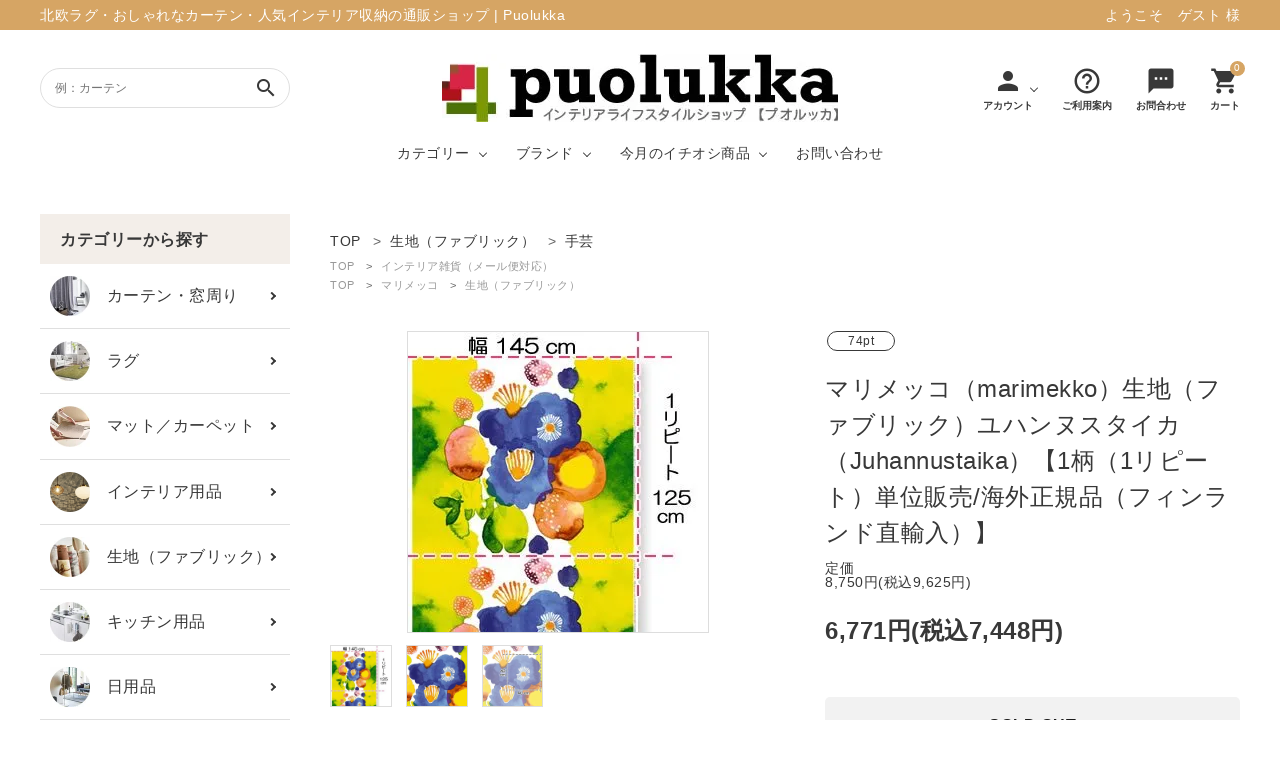

--- FILE ---
content_type: text/html; charset=EUC-JP
request_url: https://www.puolukka.jp/?pid=50578089
body_size: 29360
content:
<!DOCTYPE html PUBLIC "-//W3C//DTD XHTML 1.0 Transitional//EN" "http://www.w3.org/TR/xhtml1/DTD/xhtml1-transitional.dtd">
<html xmlns:og="http://ogp.me/ns#" xmlns:fb="http://www.facebook.com/2008/fbml" xmlns:mixi="http://mixi-platform.com/ns#" xmlns="http://www.w3.org/1999/xhtml" xml:lang="ja" lang="ja" dir="ltr">
<head>
<meta http-equiv="content-type" content="text/html; charset=euc-jp" />
<meta http-equiv="X-UA-Compatible" content="IE=edge,chrome=1" />
<title>マリメッコ（marimekko）生地（ファブリック）ユハンヌスタイカ（Juhannustaika）【1柄（1リピート）単位販売/海外正規品（フィンランド直輸入）】 - 北欧ラグ・おしゃれなカーテン・人気インテリア収納通販 | Puolukka</title>
<meta name="Keywords" content="安い,セール,ユハンヌスタイカ,Juhannustaika,ハンドメイド,真夏の魔法" />
<meta name="Description" content="生地（ファブリック）の手芸からマリメッコ（marimekko）の真夏の魔法という意味のハンドメイドに最適なユハンヌスタイカ（Juhannustaika）。北欧スタイルのファブリックでおしゃれなクラフトやホームアイテムを手作り。自分だけのアイテムを生み出す素材を安い価格で販売。" />
<meta name="Author" content="Puolukka" />
<meta name="Copyright" content="Puolukka" />
<meta http-equiv="content-style-type" content="text/css" />
<meta http-equiv="content-script-type" content="text/javascript" />
<link rel="stylesheet" href="https://img13.shop-pro.jp/PA01090/713/css/37/index.css?cmsp_timestamp=20250505002557" type="text/css" />
<link rel="stylesheet" href="https://img13.shop-pro.jp/PA01090/713/css/37/product.css?cmsp_timestamp=20250505002557" type="text/css" />

<link rel="alternate" type="application/rss+xml" title="rss" href="https://www.puolukka.jp/?mode=rss" />
<link rel="alternate" media="handheld" type="text/html" href="https://www.puolukka.jp/?prid=50578089" />
<link rel="shortcut icon" href="https://img13.shop-pro.jp/PA01090/713/favicon.ico?cmsp_timestamp=20240522141105" />
<script type="text/javascript" src="//ajax.googleapis.com/ajax/libs/jquery/1.7.2/jquery.min.js" ></script>
<meta property="og:title" content="マリメッコ（marimekko）生地（ファブリック）ユハンヌスタイカ（Juhannustaika）【1柄（1リピート）単位販売/海外正規品（フィンランド直輸入）】 - 北欧ラグ・おしゃれなカーテン・人気インテリア収納通販 | Puolukka" />
<meta property="og:description" content="生地（ファブリック）の手芸からマリメッコ（marimekko）の真夏の魔法という意味のハンドメイドに最適なユハンヌスタイカ（Juhannustaika）。北欧スタイルのファブリックでおしゃれなクラフトやホームアイテムを手作り。自分だけのアイテムを生み出す素材を安い価格で販売。" />
<meta property="og:url" content="https://www.puolukka.jp?pid=50578089" />
<meta property="og:site_name" content="北欧ラグ・おしゃれなカーテン・人気インテリア収納通販 | Puolukka" />
<meta property="og:image" content="https://img13.shop-pro.jp/PA01090/713/product/50578089.jpg?cmsp_timestamp=20240225184333"/>
<meta name="google-site-verification" content="Bu0x0J6S3erNTgw_zMljxoGqTuy5k_BKAugkSM5gGkw" />
<!-- Google tag (gtag.js) -->
<script async src="https://www.googletagmanager.com/gtag/js?id=G-8CSD1X5SRN"></script>
<script>
  window.dataLayer = window.dataLayer || [];
  function gtag(){dataLayer.push(arguments);}
  gtag('js', new Date());

  gtag('config', 'G-8CSD1X5SRN');
</script>

<meta name="p:domain_verify" content="148a9279e6634aa9989c4b2b3ddc6fcd"/>
<meta name="ecbooster" content="33930c2d-9fca-4877-99bd-77e608322f53" />
<meta name="google-site-verification" content="81bZeD23DL946YAxvfiLznH__e65g3JLfI_3uxeI4Fo" />


<div id="fb-root"></div>
<script async defer crossorigin="anonymous" src="https://connect.facebook.net/ja_JP/sdk.js#xfbml=1&version=v15.0&appId=138840042853367&autoLogAppEvents=1" nonce="oV1I4uYm"></script>


<!-- Facebook Pixel Code -->
<script>
  !function(f,b,e,v,n,t,s)
  {if(f.fbq)return;n=f.fbq=function(){n.callMethod?
  n.callMethod.apply(n,arguments):n.queue.push(arguments)};
  if(!f._fbq)f._fbq=n;n.push=n;n.loaded=!0;n.version='2.0';
  n.queue=[];t=b.createElement(e);t.async=!0;
  t.src=v;s=b.getElementsByTagName(e)[0];
  s.parentNode.insertBefore(t,s)}(window, document,'script',
  'https://connect.facebook.net/en_US/fbevents.js');
  fbq('init', '1753564958145705');
  fbq('track', 'PageView');
</script>
<noscript><img height="1" width="1" style="display:none"
  src="https://www.facebook.com/tr?id=1753564958145705&ev=PageView&noscript=1"
/></noscript>
<!-- End Facebook Pixel Code -->


<!-- Facebook Pixel Code -->
<script>
  !function(f,b,e,v,n,t,s)
  {if(f.fbq)return;n=f.fbq=function(){n.callMethod?
  n.callMethod.apply(n,arguments):n.queue.push(arguments)};
  if(!f._fbq)f._fbq=n;n.push=n;n.loaded=!0;n.version='2.0';
  n.queue=[];t=b.createElement(e);t.async=!0;
  t.src=v;s=b.getElementsByTagName(e)[0];
  s.parentNode.insertBefore(t,s)}(window, document,'script',
  'https://connect.facebook.net/en_US/fbevents.js');
  fbq('init', '1038837256467791');
  fbq('track', 'PageView');
</script>
<noscript><img height="1" width="1" style="display:none"
  src="https://www.facebook.com/tr?id=1038837256467791&ev=PageView&noscript=1"
/></noscript>
<!-- End Facebook Pixel Code -->


<!-- Start Facebook Pixel EventCode AdSIST動的 -->
<script type="text/javascript">
  var productID = getParam('pid')
  function getParam(name, url) {
    if (!url) url = window.location.href;
    name = name.replace(/[\[\]]/g, "\\$&");
    var regex = new RegExp("[?&]" + name + "(=([^&#]*)|&|#|$)"),
        results = regex.exec(url);
    if (!results) return null;
    if (!results[2]) return '';
    return decodeURIComponent(results[2].replace(/\+/g, " "));
  }
  fbq('track', 'ViewContent', {
    content_ids: productID,
    content_type: 'product',
  });
</script>
<!-- End Facebook Pixel EventCode AdSIST動的 -->
<script>
  var Colorme = {"page":"product","shop":{"account_id":"PA01090713","title":"\u5317\u6b27\u30e9\u30b0\u30fb\u304a\u3057\u3083\u308c\u306a\u30ab\u30fc\u30c6\u30f3\u30fb\u4eba\u6c17\u30a4\u30f3\u30c6\u30ea\u30a2\u53ce\u7d0d\u901a\u8ca9 | Puolukka"},"basket":{"total_price":0,"items":[]},"customer":{"id":null},"inventory_control":"option","product":{"shop_uid":"PA01090713","id":50578089,"name":"\u30de\u30ea\u30e1\u30c3\u30b3\uff08marimekko\uff09\u751f\u5730\uff08\u30d5\u30a1\u30d6\u30ea\u30c3\u30af\uff09\u30e6\u30cf\u30f3\u30cc\u30b9\u30bf\u30a4\u30ab\uff08Juhannustaika\uff09\u30101\u67c4\uff081\u30ea\u30d4\u30fc\u30c8\uff09\u5358\u4f4d\u8ca9\u58f2\/\u6d77\u5916\u6b63\u898f\u54c1\uff08\u30d5\u30a3\u30f3\u30e9\u30f3\u30c9\u76f4\u8f38\u5165\uff09\u3011","model_number":"\u3010\u30e1\u30fc\u30eb\u4fbfOK\uff08150cm\u307e\u3067\uff09\u3011\uff0f\u30101\uff5e3\u55b6\u696d\u65e5\u3011","stock_num":0,"sales_price":6771,"sales_price_including_tax":7448,"variants":[{"id":1,"option1_value":"145\u00d7125cm(1\u67c4)\u5358\u4f4d\uff3b\u4f8b\uff1a\u5165\u529b\u65701\u30671\u67c4\u300110\u306710\u67c4\uff3d","option2_value":"\u5728\u5eab\u5206","title":"145\u00d7125cm(1\u67c4)\u5358\u4f4d\uff3b\u4f8b\uff1a\u5165\u529b\u65701\u30671\u67c4\u300110\u306710\u67c4\uff3d\u3000\u00d7\u3000\u5728\u5eab\u5206","model_number":"","stock_num":0,"option_price":6771,"option_price_including_tax":7448,"option_members_price":6771,"option_members_price_including_tax":7448},{"id":2,"option1_value":"145\u00d7125cm(1\u67c4)\u5358\u4f4d\uff3b\u4f8b\uff1a\u5165\u529b\u65701\u30671\u67c4\u300110\u306710\u67c4\uff3d","option2_value":"\u203b\u3010\u7aef\u6570\u5206\/145\u00d7123cm\u3011","title":"145\u00d7125cm(1\u67c4)\u5358\u4f4d\uff3b\u4f8b\uff1a\u5165\u529b\u65701\u30671\u67c4\u300110\u306710\u67c4\uff3d\u3000\u00d7\u3000\u203b\u3010\u7aef\u6570\u5206\/145\u00d7123cm\u3011","model_number":"","stock_num":0,"option_price":5500,"option_price_including_tax":6050,"option_members_price":5500,"option_members_price_including_tax":6050}],"category":{"id_big":2895664,"id_small":5},"groups":[{"id":134022},{"id":2933605}],"members_price":6771,"members_price_including_tax":7448}};

  (function() {
    function insertScriptTags() {
      var scriptTagDetails = [];
      var entry = document.getElementsByTagName('script')[0];

      scriptTagDetails.forEach(function(tagDetail) {
        var script = document.createElement('script');

        script.type = 'text/javascript';
        script.src = tagDetail.src;
        script.async = true;

        if( tagDetail.integrity ) {
          script.integrity = tagDetail.integrity;
          script.setAttribute('crossorigin', 'anonymous');
        }

        entry.parentNode.insertBefore(script, entry);
      })
    }

    window.addEventListener('load', insertScriptTags, false);
  })();
</script>

<script async src="https://www.googletagmanager.com/gtag/js?id=G-8CSD1X5SRN"></script>
<script>
  window.dataLayer = window.dataLayer || [];
  function gtag(){dataLayer.push(arguments);}
  gtag('js', new Date());
  
      gtag('config', 'G-8CSD1X5SRN', (function() {
      var config = {};
      if (Colorme && Colorme.customer && Colorme.customer.id != null) {
        config.user_id = Colorme.customer.id;
      }
      return config;
    })());
  
  </script><script type="text/javascript">
  document.addEventListener("DOMContentLoaded", function() {
    gtag("event", "view_item", {
      currency: "JPY",
      value: Colorme.product.sales_price_including_tax,
      items: [
        {
          item_id: Colorme.product.id,
          item_name: Colorme.product.name
        }
      ]
    });
  });
</script><script async src="https://zen.one/analytics.js"></script>
</head>
<body>
<meta name="colorme-acc-payload" content="?st=1&pt=10029&ut=50578089&at=PA01090713&v=20260119213856&re=&cn=b09670b8b27bf20af5375e97f6ecbf6f" width="1" height="1" alt="" /><script>!function(){"use strict";Array.prototype.slice.call(document.getElementsByTagName("script")).filter((function(t){return t.src&&t.src.match(new RegExp("dist/acc-track.js$"))})).forEach((function(t){return document.body.removeChild(t)})),function t(c){var r=arguments.length>1&&void 0!==arguments[1]?arguments[1]:0;if(!(r>=c.length)){var e=document.createElement("script");e.onerror=function(){return t(c,r+1)},e.src="https://"+c[r]+"/dist/acc-track.js?rev=3",document.body.appendChild(e)}}(["acclog001.shop-pro.jp","acclog002.shop-pro.jp"])}();</script><meta name="viewport" content="width=device-width, initial-scale=1, minimum-scale=1, maximum-scale=1, user-scalable=no">
<script>
  (function(d) {
    var config = {
      kitId: 'cmf2jhb',
      scriptTimeout: 3000,
      async: true
    },
    h=d.documentElement,t=setTimeout(function(){h.className=h.className.replace(/\bwf-loading\b/g,"")+" wf-inactive";},config.scriptTimeout),tk=d.createElement("script"),f=false,s=d.getElementsByTagName("script")[0],a;h.className+=" wf-loading";tk.src='https://use.typekit.net/'+config.kitId+'.js';tk.async=true;tk.onload=tk.onreadystatechange=function(){a=this.readyState;if(f||a&&a!="complete"&&a!="loaded")return;f=true;clearTimeout(t);try{Typekit.load(config)}catch(e){}};s.parentNode.insertBefore(tk,s)
  })(document);
</script>
<script src="//ajax.googleapis.com/ajax/libs/jquery/3.3.1/jquery.min.js"></script>
<link rel="stylesheet" type="text/css" href="https://cdnjs.cloudflare.com/ajax/libs/slick-carousel/1.8.1/slick-theme.min.css"/>
<link rel="stylesheet" type="text/css" href="https://cdnjs.cloudflare.com/ajax/libs/slick-carousel/1.8.1/slick.min.css"/>


<link rel="stylesheet" type="text/css" href="https://file001.shop-pro.jp/PA01090/713/css/main_2404.css"/>

<link href="https://fonts.googleapis.com/icon?family=Material+Icons" rel="stylesheet">
<script src="https://cdnjs.cloudflare.com/ajax/libs/slick-carousel/1.8.1/slick.min.js"></script>

<header id="hdr" class="hdr--typeH">
  <div class="hdrTop">
    <div class="pcOnly hdrInner">
        <p class="hdrInfo">
          北欧ラグ・おしゃれなカーテン・人気インテリア収納の通販ショップ | Puolukka
        </p>
        <p class="text--right">
					          					ようこそ　ゲスト 様
													</p>
      </div>
      <div class="spOnly hdrInner hdrInner--one">
        <p class="hdrInfo">
          <strong class=""><i class="material-icons">card_giftcard</i>送料無料</strong>11,000円以上（税込み）のお買上で送料無料
        </p>
      </div>
  </div>
  <div class="hdrFixed">
    <div class="hdrMiddle hdrMiddle--logoCenter">
      <div class="hdrInner">
        <div class="hdrMiddle__left">
          <div class="pcOnly">
            <form action="/" class="searchForm searchFormB" role="search" method="get">
              <div class="searchForm__inner">
                <input type="hidden" name="mode" value="srh">
                <input type="text" value="" name="keyword" placeholder="例：カーテン">
                <button type="submit" class="searchForm__submit"><i class="gNav__listIcon material-icons">search</i></button>
              </div>
            </form>
          </div>
          <div class="spOnly">
            <nav class="iconNav">
              <ul>
                <li>
      <div id="menu-icon" class="menuToggle">
        <span></span>
        <span></span>
        <span></span>
        <small>
          <svg xmlns="http://www.w3.org/2000/svg" width="24" height="7" viewBox="0 0 24 7" fill="none">
          <path d="M3.02341 4.05062C3.07061 4.15276 3.11364 4.25969 3.15251 4.37141C3.19415 4.47994 3.23441 4.59006 3.27328 4.70178C3.31215 4.58367 3.3524 4.47036 3.39405 4.36183C3.43569 4.25011 3.48011 4.14318 3.52731 4.04104L5.30554 0.205882C5.32775 0.158003 5.35135 0.119699 5.37634 0.0909715C5.40132 0.0622436 5.4277 0.0414957 5.45546 0.028728C5.486 0.0159599 5.51932 0.00797993 5.55541 0.00478819C5.5915 0.00159606 5.63454 0 5.68451 0H6.5299V6.92339H5.54292V2.45144C5.54292 2.36845 5.54431 2.27747 5.54708 2.17852C5.55263 2.07957 5.55958 1.97902 5.5679 1.87688L3.74803 5.80301C3.66196 5.99134 3.53009 6.0855 3.3524 6.0855H3.19415C3.01647 6.0855 2.88459 5.99134 2.79853 5.80301L0.957829 1.86252C0.966158 1.96785 0.973099 2.07159 0.978652 2.17373C0.984204 2.27269 0.986981 2.36525 0.986981 2.45144V6.92339H0V0H0.845389C0.895362 0 0.938395 0.00159606 0.974487 0.00478819C1.01058 0.00797993 1.04251 0.0159599 1.07027 0.028728C1.10081 0.0414957 1.12718 0.0622436 1.1494 0.0909715C1.17438 0.119699 1.19798 0.158003 1.22019 0.205882L3.02341 4.05062Z" fill="black"/>
          <path d="M11.6715 0V1.02462H8.99787V2.9446H11.1051V3.9357H8.99787V5.89398H11.6715V6.92339H7.87346V0H11.6715Z" fill="black"/>
          <path d="M13.2514 0C13.2986 0 13.3389 0.00319193 13.3722 0.0095758C13.4083 0.0127679 13.4388 0.0223439 13.4638 0.0383038C13.4916 0.0510719 13.518 0.0718197 13.5429 0.100547C13.5679 0.126083 13.5957 0.161195 13.6262 0.205882L16.7829 4.84063C16.7746 4.72891 16.7676 4.61879 16.7621 4.51026C16.7565 4.40173 16.7537 4.30119 16.7537 4.20862V0H17.7407V6.92339H17.166C17.0772 6.92339 17.0022 6.90743 16.9412 6.87551C16.8828 6.8404 16.8259 6.78295 16.7704 6.70315L13.6262 2.09234C13.6346 2.19448 13.6401 2.29663 13.6429 2.39877C13.6484 2.49772 13.6512 2.58869 13.6512 2.67168V6.92339H12.6642V0H13.2514Z" fill="black"/>
          <path d="M21.5055 5.8844C21.722 5.8844 21.915 5.84291 22.0843 5.75992C22.2565 5.67693 22.4008 5.56042 22.5174 5.4104C22.6341 5.26037 22.7229 5.07843 22.784 4.86457C22.8478 4.65071 22.8798 4.41131 22.8798 4.14637V0H24V4.14637C24 4.55814 23.9417 4.93958 23.8251 5.2907C23.7113 5.63862 23.5461 5.94026 23.3295 6.19562C23.1157 6.44779 22.8548 6.64569 22.5466 6.78933C22.2384 6.92978 21.8914 7 21.5055 7C21.1168 7 20.7684 6.92978 20.4602 6.78933C20.152 6.64569 19.8897 6.44779 19.6731 6.19562C19.4593 5.94026 19.2941 5.63862 19.1775 5.2907C19.0637 4.93958 19.0068 4.55814 19.0068 4.14637V0H20.127V4.14159C20.127 4.40652 20.1576 4.64592 20.2187 4.85978C20.2825 5.07364 20.3727 5.25718 20.4893 5.4104C20.6087 5.56042 20.7531 5.67693 20.9225 5.75992C21.0946 5.84291 21.2889 5.8844 21.5055 5.8844Z" fill="black"/>
          </svg>
        </small>
      </div>
    </li>
              </ul>
            </nav>
          </div>
        </div>
        <h1 id="hdrLogo" itemscope itemtype="http://schema.org/Organization" class="hdrMiddle__center">
            <a href="/" itemprop="url">
              <picture>
                <source srcset="https://img13.shop-pro.jp/PA01090/713/PA01090713.jpg?cmsp_timestamp=20231006172628" media="(max-width: 750px)">
                <img itemprop="logo" src="https://img13.shop-pro.jp/PA01090/713/PA01090713.jpg?cmsp_timestamp=20231006172628" alt="puolukka" >
              </picture>
            </a>
          </h1>
        <div class="hdrMiddle__right">
          <div class="">
            <nav class="iconNav iconNav--text">
              <ul>
								<li class="hasChildren pcOnly">
                  <a href="" class="">
                    <i class="material-icons">person</i>
                    <small>アカウント</small>
                  </a>
                  <ul class="">
                                                                  <li><a href="https://www.puolukka.jp/?mode=login&shop_back_url=https%3A%2F%2Fwww.puolukka.jp%2F">ログイン</a></li>
                        <li><a href="https://www.puolukka.jp/customer/signup/new">会員登録</a></li>
                                                            </ul>
                </li>

                <li class="pcOnly"><a href="https://www.puolukka.jp/?mode=sk#delivery">
                  <i class="material-icons">help_outline</i>
                  <small>ご利用案内</small>
                </a></li>
                <li class="pcOnly"><a href="https://fabricpanel.shop-pro.jp/customer/inquiries/new">
                  <i class="material-icons">sms</i>
                  <small>お問合わせ</small>
                </a></li>
                <li><a href="https://www.puolukka.jp/cart/proxy/basket?shop_id=PA01090713&shop_domain=puolukka.jp" class="iconNav__cart"><span class="cartAmount">0</span><i class="material-icons">shopping_cart</i><small>カート</small></a></li>
              </ul>
            </nav>
          </div>
          <div class="" style="display: none;">
            <nav class="iconNav">
              <ul>
                <li><a href="https://www.puolukka.jp/cart/proxy/basket?shop_id=PA01090713&shop_domain=puolukka.jp" class="iconNav__cart">
                  <span class="cartAmount">0</span>
                  <i class="material-icons">shopping_cart</i></a></li>
              </ul>
            </nav>
          </div>
        </div>
      </div>
    </div>
    <div class="hdrBottom hdrBottom--onlyNav pcOnly">
      <div class="hdrInner">
        <nav class="gNav gNav--typeA">
          <ul>
						<li class="hasChildren">
							<a href="/?mode=cate&csid=0&cbid=837567&sort=n">カテゴリー</a>
							<div class="megaMenu">
								<ul class="megaMenu__inner row">
									<li class="col-3"><a href="/?mode=cate&cbid=837567&csid=0&sort=n" class="megaMenu__button withIcon"><span><img src="https://img13.shop-pro.jp/PA01090/713/etc_base64/Y2F0ZWdvcnktY2FydGFpbjE.jpg?cmsp_timestamp=20231218100454" alt="カーテン・窓周り"></span>カーテン・窓周り</a></li>
									<li class="col-3"><a href="/?mode=cate&csid=0&cbid=918560&sort=n" class="megaMenu__button withIcon"><span><img src="https://img13.shop-pro.jp/PA01090/713/etc_base64/Y2F0ZWdvcnktcnVnMQ.jpg?cmsp_timestamp=20231218100454" alt="ラグ"></span>ラグ</a></li>
									<li class="col-3"><a href="/?mode=cate&csid=0&cbid=2895663&sort=n" class="megaMenu__button withIcon"><span><img src="https://img13.shop-pro.jp/PA01090/713/etc_base64/Y2F0ZWdvcnktdGlsZWNhcnBldC1tYXQx.jpg?cmsp_timestamp=20231218100454" alt="マット／カーペット"></span>マット／カーペット</a></li>
									<li class="col-3"><a href="/?mode=cate&csid=0&cbid=2895665&sort=n" class="megaMenu__button withIcon"><span><img src="https://file001.shop-pro.jp/PA01090/713/img/maga1_ic05.png" alt="インテリア用品"></span>インテリア用品</a></li>
									<li class="col-3"><a href="/?mode=cate&cbid=2895664&csid=0&sort=n" class="megaMenu__button withIcon"><span><img src="https://img13.shop-pro.jp/PA01090/713/etc_base64/Y2F0ZWdvcnktZmFicmljMQ.jpg?cmsp_timestamp=20231218100454" alt="生地（ファブリック）"></span>生地（ファブリック）</a></li>
									<li class="col-3"><a href="/?mode=cate&cbid=687518&csid=0&sort=n" class="megaMenu__button withIcon"><span><img src="https://img13.shop-pro.jp/PA01090/713/etc_base64/Y2F0ZWdvcnkta2l0Y2hlbjE.jpg?cmsp_timestamp=20231218100454" alt="キッチン用品"></span>キッチン用品</a></li>									
									<li class="col-3"><a href="/?mode=cate&csid=0&cbid=683527&sort=n" class="megaMenu__button withIcon"><span><img src="https://img13.shop-pro.jp/PA01090/713/etc_base64/Y2F0ZWdvcnktbmljaGl5b3VoaW4x.jpg?cmsp_timestamp=20231218100454" alt="日用品"></span>日用品</a></li>
									<li class="col-3"><a href="/?mode=cate&csid=0&cbid=2895668&sort=n" class="megaMenu__button withIcon"><span><img src="https://img13.shop-pro.jp/PA01090/713/etc_base64/Y2F0ZWdvcnktemFra2Ex.jpg?cmsp_timestamp=20231218100454" alt="雑貨"></span>雑貨</a></li>
								</ul>
							</div>
						</li>
						<li class="hasChildren">
							<a href="#">ブランド</a>
							<div class="megaMenu">
								<ul class="megaMenu__inner row">
									<li class="col-3"><a href="/?mode=grp&gid=2931254&sort=n" class="megaMenu__button withIcon"><span><img src="https://img13.shop-pro.jp/PA01090/713/etc_base64/YmxhbmQtbWFyaW1la2tvMQ.jpg?cmsp_timestamp=20231215164335" alt="マリメッコ"></span>マリメッコ</a></li>
									<li class="col-3"><a href="/?mode=grp&gid=165674&sort=n" class="megaMenu__button withIcon"><span><img src="https://img13.shop-pro.jp/PA01090/713/etc_base64/YmxhbmQteWFtYXpha2kx.jpg?cmsp_timestamp=20231215164335" alt="山崎実業"></span>山崎実業</a></li>
									<li class="col-3"><a href="/?mode=grp&gid=2933599&sort=n" class="megaMenu__button withIcon"><span><img src="https://img13.shop-pro.jp/PA01090/713/etc_base64/YmxhbmQtZGVjb2xlMQ.jpg?cmsp_timestamp=20231215164335" alt="デコレ（DECOLE）"></span>デコレ（DECOLE）</a></li>
									<li class="col-3"><a href="/?mode=grp&gid=852524&sort=n" class="megaMenu__button withIcon"><span><img src="https://img13.shop-pro.jp/PA01090/713/etc_base64/YmxhbmQtZmlubGF5c29uMQ.jpg?cmsp_timestamp=20231215164335" alt="フィンレイソン"></span>フィンレイソン</a></li>
									<li class="col-3"><a href="/?mode=grp&gid=1561592&sort=n" class="megaMenu__button withIcon"><span><img src="https://img13.shop-pro.jp/PA01090/713/etc_base64/YmxhbmQtbGlzYWxhcnNvbjE.jpg?cmsp_timestamp=20231215164335" alt="リサ・ラーソン"></span>リサ・ラーソン</a></li>
									<li class="col-3"><a href="/?mode=grp&gid=163525&sort=n" class="megaMenu__button withIcon"><span><img src="https://img13.shop-pro.jp/PA01090/713/etc_base64/YmxhbmQtam9zZXBoMQ.jpg?cmsp_timestamp=20231215164335" alt="ジョセフ・ジョセフ"></span>ジョセフ・ジョセフ</a></li>
									<li class="col-3"><a href="/?mode=grp&gid=101952&sort=n" class="megaMenu__button withIcon"><span><img src="https://img13.shop-pro.jp/PA01090/713/etc_base64/YmxhbmQtaGNvbmNlcHQx.jpg?cmsp_timestamp=20231215164335" alt="アッシュコンセプト"></span>アッシュコンセプト</a></li>
									<li class="col-3"><a href="/?mode=grp&gid=117377&sort=n" class="megaMenu__button withIcon"><span><img src="https://img13.shop-pro.jp/PA01090/713/etc_base64/YmxhbmQtYWRvcm5vMQ.jpg?cmsp_timestamp=20231215164335" alt="アドルノ（adorno）"></span>アドルノ（adorno）</a></li>
								</ul>
							</div>
						</li>
						<li class="hasChildren">
							<a href="">今月のイチオシ商品</a>
							<div class="megaMenu ichioshi">
								<ul class="megaMenu__inner row">
									<div class="row itemArrange itemArrange--typeB" style="width: 100%;">
      <div class="col-pc-7 col-sp-12">
          <a href="?pid=185351026" class="itemArrange__wrap bg--white">
           <span class="itemArrange__img">
                          <img class="itemImg" src="https://img13.shop-pro.jp/PA01090/713/product/185351026_th.jpg?cmsp_timestamp=20250313181940" alt="タフテッド ラグマット ミント【春夏/洗える/人気】">
            						</span>

            <span class="itemArrange__text alignCenter">
            <span class="itemArrange__textWrap">
            <h3>タフテッド ラグマット ミント【春夏/洗える/人気】</h3>

            
            							
					 <p>毎日の暮らしに安心と快適を与え、生活を楽しくしてくれるデザインラグ。</p>

            
            <p class="itemArrange__price">10,728円(税込11,801円)</p>
            <span class="itemPrice__discount"></span>

            
            					  
            <span class="button1 button arrow" style="
    padding: 8px 10px;
" >詳しく見る</span>
						</span>
						</span>
          </a>
        </div>  
  </div>
								</ul>
							</div>
						</li>
						<li><a href="https://fabricpanel.shop-pro.jp/customer/inquiries/new">お問い合わせ</a></li>
          </ul>
        </nav>
      </div>
    </div>
		<div class="hdrBottom spOnly">
        <nav class="bottomNav">
          <ul>
            <li class="hdrSearch--toggle">
              <a href="#">
                <span class="bottomNav__icon"><img src="https://file001.shop-pro.jp/PA01090/713/img/hd_ic01_sp.png" width="24" alt="カテゴリー"></span>
                <span class="bottomNav__text">カテゴリー</span>
              </a>
              <div class="hdrSearch__wrap hdrToggle_wrap">
                <ul>
                  <li><a href="/?mode=cate&cbid=837567&csid=0&sort=n">カーテン・窓周り</a></li>
									 <li><a href="/?mode=cate&csid=0&cbid=918560&sort=n">ラグ</a></li>
                  <li><a href="/?mode=cate&csid=0&cbid=2895663&sort=n">マット／カーペット</a></li>
									<li><a href="/?mode=cate&csid=0&cbid=2895665&sort=n">インテリア用品</a></li>
									 <li><a href="/?mode=cate&cbid=2895664&csid=0&sort=n">生地（ファブリック）</a></li>
                  <li><a href="/?mode=cate&cbid=687518&csid=0&sort=n">キッチン用品</a></li>
                  <li><a href="/?mode=cate&csid=0&cbid=683527&sort=n">日用品</a></li>
									 <li><a href="/?mode=cate&csid=0&cbid=2895668&sort=n">雑貨</a></li>
                </ul>
              </div>
            </li>
						<li class="hdrSearch--toggle">
              <a href="#">
                <span class="bottomNav__icon"><img src="https://img13.shop-pro.jp/PA01090/713/etc_base64/cmFua2luZ18yNHB4.png?cmsp_timestamp=20231005194959" width="24" alt="カテゴリー"></span>
                <span class="bottomNav__text">イチオシ商品</span>
              </a>
              <div class="hdrSearch__wrap hdrToggle_wrap">
                <div class="hdrToggle_itemList_inner">
																			<ul class="itemList itemList-pc--5 itemList-sp--1 sp-show3">
  	<li class="itemList__unit">
          <a href="?pid=185351026" class="itemWrap">
            
                          <img class="itemImg" src="https://img13.shop-pro.jp/PA01090/713/product/185351026_th.jpg?cmsp_timestamp=20250313181940" alt="タフテッド ラグマット ミント【春夏/洗える/人気】">
            
            
            <p class="itemName">タフテッド ラグマット ミント【春夏/洗える/人気】</p>

            
            
            
            <p class="itemPrice">10,728円(税込11,801円)</p>
            <span class="itemPrice__discount"></span>

            
                      </a>
        </li>    
  </ul>
									</div>
              </div>
            </li>            
            <li class="hdrSearch--toggle">
              <a href="#">
                <span class="bottomNav__icon"><img src="https://file001.shop-pro.jp/PA01090/713/img/hd_ic03_sp.png" width="24" alt="商品検索"></span>
                <span class="bottomNav__text">商品検索</span>
              </a>
              <div class="hdrSearch__wrap">
                <form action="/" class="searchForm searchFormA" role="search" method="get">
									<div class="searchForm__inner">
										<input type="hidden" name="mode" value="srh">
										<input type="text" value="" name="keyword" placeholder="商品を検索する">
										<button type="submit" class="searchForm__submit"><i class="gNav__listIcon material-icons">search</i></button>
									</div>
								</form>
              </div>
            </li>
            <li>
              <a href="https://fabricpanel.shop-pro.jp/customer/inquiries/new">
                <span class="bottomNav__icon"><img src="https://file001.shop-pro.jp/PA01090/713/img/hd_ic05_sp.png" width="24" alt="お問合せ"></span>
                <span class="bottomNav__text">お問合せ</span>
              </a>
            </li>
          </ul>
        </nav>
      </div>
  </div>
</header>
<aside id="drawer">
	    <div class="drawer__account">
      <div class="drawer__accountText">
        <h2>ACCOUNT MENU</h2>
                  <p>ようこそ　ゲスト 様</p>
        
      </div>
      <ul class="drawer__accountNav">
                  <li>
            <a href="https://www.puolukka.jp/?mode=login&shop_back_url=https%3A%2F%2Fwww.puolukka.jp%2F">
              <i class="material-icons">meeting_room</i>ログイン
            </a>
          </li>
          <li>
            <a href="https://www.puolukka.jp/customer/signup/new">
              <i class="material-icons">person</i>新規会員登録
            </a>
          </li>
              </ul>
    </div>
  	  <div class="drawer__search">
    <form action="/" class="searchForm searchFormB" role="search" method="get">
      <div class="searchForm__inner">
        <input type="hidden" name="mode" value="srh">
        <input type="text" value="" name="keyword" placeholder="商品を検索する">
        <button type="submit" class="searchForm__submit"><i class="gNav__listIcon material-icons">search</i></button>
      </div>
    </form>
  </div>
  <ul class="drawer__nav">

    <li><a href="/?mode=grp&gid=970105&sort=n">新着商品</a></li>
    <li class="hasChildren--click">
      <a href="">カテゴリーから探す</a>
      <ul style="display: none;" class="color_bg">
        <li><a href="/?mode=cate&cbid=837567&csid=0&sort=n" class="drawerIcon"><span class="drawerIcon__img"><img src="https://img13.shop-pro.jp/PA01090/713/etc_base64/Y2F0ZWdvcnktY2FydGFpbjE.jpg?cmsp_timestamp=20231218100454" width="40" alt="カーテン・窓周り"></span><span class="drawerIcon__text">カーテン・窓周り</span></a></li>
				<li><a href="/?mode=cate&csid=0&cbid=918560&sort=n" class="drawerIcon"><span class="drawerIcon__img"><img src="https://file001.shop-pro.jp/PA01090/713/img/maga1_ic03.png" width="40" alt="ラグ"></span><span class="drawerIcon__text">ラグ</span></a></li>
        <li><a href="/?mode=cate&csid=0&cbid=2895663&sort=n" class="drawerIcon"><span class="drawerIcon__img"><img src="https://img13.shop-pro.jp/PA01090/713/etc_base64/Y2F0ZWdvcnktdGlsZWNhcnBldC1tYXQx.jpg?cmsp_timestamp=20231218100454" width="40" alt="マット／カーペット"></span><span class="drawerIcon__text">マット／カーペット</span></a></li>
        <li><a href="/?mode=cate&csid=0&cbid=2895665&sort=n" class="drawerIcon"><span class="drawerIcon__img"><img src="https://file001.shop-pro.jp/PA01090/713/img/maga1_ic05.png" width="40" alt="インテリア用品"></span><span class="drawerIcon__text">インテリア用品</span></a></li>
				<li><a href="/?mode=cate&cbid=2895664&csid=0&sort=n" class="drawerIcon"><span class="drawerIcon__img"><img src="https://file001.shop-pro.jp/PA01090/713/img/maga1_ic06.png" width="40" alt="生地（ファブリック）"></span><span class="drawerIcon__text">生地（ファブリック）</span></a></li>
        <li><a href="/?mode=cate&cbid=687518&csid=0&sort=n" class="drawerIcon"><span class="drawerIcon__img"><img src="https://file001.shop-pro.jp/PA01090/713/img/maga1_ic04.png" width="40" alt="キッチン用品"></span><span class="drawerIcon__text">キッチン用品</span></a></li>
        <li><a href="/?mode=cate&csid=0&cbid=683527&sort=n" class="drawerIcon"><span class="drawerIcon__img"><img src="https://file001.shop-pro.jp/PA01090/713/img/maga1_ic07.png" width="40" alt="日用品"></span><span class="drawerIcon__text">日用品</span></a></li>
        <li><a href="/?mode=cate&csid=0&cbid=2895668&sort=n" class="drawerIcon"><span class="drawerIcon__img"><img src="https://file001.shop-pro.jp/PA01090/713/img/maga1_ic08.png" width="40" alt="雑貨"></span><span class="drawerIcon__text">雑貨</span></a></li>
      </ul>
    </li>
    <li class="hasChildren--click">
      <a href="">ブランド</a>
      <ul style="display: none;" class="color_bg">
        <li><a class="drawerIcon" href="/?mode=grp&amp;gid=2931254&sort=n"><span class="drawerIcon__img"><img src="https://img13.shop-pro.jp/PA01090/713/etc_base64/YmxhbmQtbWFyaW1la2tvMQ.jpg?cmsp_timestamp=20231215164335" width="40" alt="マリメッコ"></span><span class="drawerIcon__text">マリメッコ</span></a></li>
<li><a class="drawerIcon" href="/?mode=grp&amp;gid=165674&amp;sort=n"><span class="drawerIcon__img"><img src="https://img13.shop-pro.jp/PA01090/713/etc_base64/YmxhbmQteWFtYXpha2kx.jpg?cmsp_timestamp=20231215164335" width="40" alt="山崎実業"></span><span class="drawerIcon__text">山崎実業</span></a></li>
<li><a class="drawerIcon" href="/?mode=grp&amp;gid=2933599&amp;sort=n"><span class="drawerIcon__img"><img src="https://img13.shop-pro.jp/PA01090/713/etc_base64/YmxhbmQtZGVjb2xlMQ.jpg?cmsp_timestamp=20231215164335" width="40" alt="デコレ（DECOLE）"></span><span class="drawerIcon__text">デコレ（DECOLE）</span></a></li>
<li><a class="drawerIcon" href="/?mode=grp&amp;gid=852524&sort=n"><span class="drawerIcon__img"><img src="https://img13.shop-pro.jp/PA01090/713/etc_base64/YmxhbmQtZmlubGF5c29uMQ.jpg?cmsp_timestamp=20231215164335" width="40" alt="フィンレイソン"></span><span class="drawerIcon__text">フィンレイソン</span></a></li>
<li><a class="drawerIcon" href="/?mode=grp&amp;gid=1561592&sort=n"><span class="drawerIcon__img"><img src="https://img13.shop-pro.jp/PA01090/713/etc_base64/YmxhbmQtbGlzYWxhcnNvbjE.jpg?cmsp_timestamp=20231215164335" width="40" alt="リサ・ラーソン"></span><span class="drawerIcon__text">リサ・ラーソン</span></a></li>
<li><a class="drawerIcon" href="/?mode=grp&amp;gid=163525&amp;sort=n"><span class="drawerIcon__img"><img src="https://img13.shop-pro.jp/PA01090/713/etc_base64/YmxhbmQtam9zZXBoMQ.jpg?cmsp_timestamp=20231215164335" width="40" alt="ジョセフ・ジョセフ"></span><span class="drawerIcon__text">ジョセフ・ジョセフ</span></a></li>
<li><a class="drawerIcon" href="/?mode=grp&amp;gid=101952&sort=n"><span class="drawerIcon__img"><img src="https://img13.shop-pro.jp/PA01090/713/etc_base64/YmxhbmQtaGNvbmNlcHQx.jpg?cmsp_timestamp=20231215164335" width="40" alt="アッシュコンセプト"></span><span class="drawerIcon__text">アッシュコンセプト</span></a></li>
<li><a class="drawerIcon" href="/?mode=grp&amp;gid=117377&amp;sort=n"><span class="drawerIcon__img"><img src="https://img13.shop-pro.jp/PA01090/713/etc_base64/YmxhbmQtYWRvcm5vMQ.jpg?cmsp_timestamp=20231215164335" width="40" alt="アドルノ（adorno）"></span><span class="drawerIcon__text">アドルノ（adorno）</span></a></li>
<li><a class="drawerIcon" href="/?mode=grp&amp;gid=2011533&amp;sort=n"><span class="drawerIcon__img"><img src="https://img13.shop-pro.jp/PA01090/713/etc_base64/TWFza2dyb3VwMQ.jpg?cmsp_timestamp=20231218175307" width="40" alt="東リ"></span><span class="drawerIcon__text">東リ</span></a></li>
<li><a class="drawerIcon" href="/?mode=grp&amp;gid=2931255&amp;sort=n"><span class="drawerIcon__img"><img src="https://img13.shop-pro.jp/PA01090/713/etc_base64/TWFza2dyb3VwMg.jpg?cmsp_timestamp=20231218175307" width="40" alt="プレーベル"></span><span class="drawerIcon__text">プレーベル</span></a></li>				
      </ul>
    </li>		
		<li class="hasChildren--click">
      <a class="" href="">ガイドライン</a>
      <ul style="display: none;" class="color_bg dc--typeB">
        
        <li><a href="https://www.puolukka.jp/?mode=privacy">プライバシーポリシー</a></li>
				<li><a href="https://www.puolukka.jp/?mode=sk">特定商取引法について</a></li>
				<li><a href="https://fabricpanel.shop-pro.jp/customer/inquiries/new">お問い合わせ</a></li>
      </ul>
    </li>
  </ul>
	<div class="drawer__snsNav">
    <ul class="snsNav">
      <li><a href="https://www.facebook.com/puolukka.jp" target="_blank" rel="noopener"><img src="https://file001.shop-pro.jp/PA01090/713/img/sns/facebook.svg" alt="facebook" width="24" height="24"></a></li>
      <li><a href="https://instagram.com/puolukka_interior" target="_blank" rel="noopener"><img src="https://file001.shop-pro.jp/PA01090/713/img/sns/instagram.svg" alt="instagram" width="24" height="24"></a></li>
      <li><a href="https://x.com/puolukka_shop" target="_blank" rel="noopener"><img src="https://file001.shop-pro.jp/PA01090/713/img/sns/X.svg" alt="X" width="24" height="24"></a></li>
    </ul>
  </div>
  
  <a href="" class="menuClose drawer__close">メニューを閉じる<i class="material-icons">close</i></a>
</aside>
<div id="overlay" class="menuClose"><i class="material-icons">close</i></div>



<div id="container" class="clearfix">
	
	<aside id="side">
		 <h3 class="sideTitle"><div style="padding:2px 0 0 10px;">カテゴリーから探す</div></h3>
<nav class="side__cateNav mt0">
	  <h3 class="sideTitle arrow"><a href="/?mode=cate&cbid=837567&csid=0&sort=n"><span class="drawerIcon__img"><img src="https://img13.shop-pro.jp/PA01090/713/etc_base64/Y2F0ZWdvcnktY2FydGFpbjE.jpg?cmsp_timestamp=20231218100454" width="40" alt="カーテン・窓周り"></span><span class="drawerIcon__text"></span>　カーテン・窓周り</a></h3>
    <h3 class="sideTitle arrow"><a href="https://www.puolukka.jp/?mode=cate&csid=0&cbid=918560&sort=n"><span class="drawerIcon__img"><img src="https://img13.shop-pro.jp/PA01090/713/etc_base64/Y2F0ZWdvcnktcnVnMQ.jpg?cmsp_timestamp=20231218100454" width="40" alt="ラグ"></span><span class="drawerIcon__text"></span>　ラグ</a></h3>	
    <h3 class="sideTitle arrow"><a href="/?mode=cate&csid=0&cbid=2895663&sort=n"><span class="drawerIcon__img"><img src="https://img13.shop-pro.jp/PA01090/713/etc_base64/Y2F0ZWdvcnktdGlsZWNhcnBldC1tYXQx.jpg?cmsp_timestamp=20231218100454" width="40" alt="マット／カーペット"></span><span class="drawerIcon__text"></span>　マット／カーペット</a></h3>
    <h3 class="sideTitle arrow"><a href="/?mode=cate&csid=0&cbid=2895665&sort=n"><span class="drawerIcon__img"><img src="https://file001.shop-pro.jp/PA01090/713/img/maga1_ic05.png" width="40" alt="インテリア用品"></span><span class="drawerIcon__text"></span>　インテリア用品</a></h3>
    <h3 class="sideTitle arrow"><a href="/?mode=cate&cbid=2895664&csid=0&sort=n"><span class="drawerIcon__img"><img src="https://img13.shop-pro.jp/PA01090/713/etc_base64/Y2F0ZWdvcnktZmFicmljMQ.jpg?cmsp_timestamp=20231218100454" width="40" alt="生地（ファブリック）"></span><span class="drawerIcon__text"></span>　生地（ファブリック）</a></h3>
    <h3 class="sideTitle arrow"><a href="https://www.puolukka.jp/?mode=cate&cbid=687518&csid=0&sort=n"><span class="drawerIcon__img"><img src="https://img13.shop-pro.jp/PA01090/713/etc_base64/Y2F0ZWdvcnkta2l0Y2hlbjE.jpg?cmsp_timestamp=20231218100454" width="40" alt="キッチン用品"></span><span class="drawerIcon__text"></span>　キッチン用品</a></h3>
    <h3 class="sideTitle arrow"><a href="https://www.puolukka.jp/?mode=cate&csid=0&cbid=683527&sort=n"><span class="drawerIcon__img"><img src="https://img13.shop-pro.jp/PA01090/713/etc_base64/Y2F0ZWdvcnktbmljaGl5b3VoaW4x.jpg?cmsp_timestamp=20231218100454" width="40" alt="日用品"></span><span class="drawerIcon__text"></span>　日用品</a></h3>
    <h3 class="sideTitle arrow"><a href="/?mode=cate&csid=0&cbid=2895668&sort=n"><span class="drawerIcon__img"><img src="https://img13.shop-pro.jp/PA01090/713/etc_base64/Y2F0ZWdvcnktemFra2Ex.jpg?cmsp_timestamp=20231218100454" width="40" alt="雑貨"></span><span class="drawerIcon__text"></span>　雑貨</a></h3>
  </nav>
		
		<h3 class="sideTitle"><div style="padding:2px 0 0 10px;">ブランドから探す</div></h3>
  <nav class="side__cateNav mb0 mt0">
    <h3 class="sideTitle arrow"><a href="/?mode=grp&gid=2931254&sort=n"><span class="drawerIcon__img"><img src="https://img13.shop-pro.jp/PA01090/713/etc_base64/YmxhbmQtbWFyaW1la2tvMQ.jpg?cmsp_timestamp=20231215164335" width="40" alt="マリメッコ"></span><span class="drawerIcon__text"></span>　マリメッコ</a></h3>
    <h3 class="sideTitle arrow"><a href="/?mode=grp&gid=165674&sort=n"><span class="drawerIcon__img"><img src="https://img13.shop-pro.jp/PA01090/713/etc_base64/YmxhbmQteWFtYXpha2kx.jpg?cmsp_timestamp=20231215164335" width="40" alt="山崎実業"></span><span class="drawerIcon__text"></span>　山崎実業</a></h3>
    <h3 class="sideTitle arrow"><a href="/?mode=grp&gid=2933599&sort=n"><span class="drawerIcon__img"><img src="https://img13.shop-pro.jp/PA01090/713/etc_base64/YmxhbmQtZGVjb2xlMQ.jpg?cmsp_timestamp=20231215164335" width="40" alt="デコレ（DECOLE）"></span><span class="drawerIcon__text"></span>　デコレ（DECOLE）</a></h3>
    <h3 class="sideTitle arrow"><a href="/?mode=grp&gid=852524&sort=n"><span class="drawerIcon__img"><img src="https://img13.shop-pro.jp/PA01090/713/etc_base64/YmxhbmQtZmlubGF5c29uMQ.jpg?cmsp_timestamp=20231215164335" width="40" alt="フィンレイソン"></span><span class="drawerIcon__text"></span>　フィンレイソン</a></h3>
		 
    <h3 class="sideTitle arrow"><a href="/?mode=grp&gid=1561592&sort=n"><span class="drawerIcon__img"><img src="https://img13.shop-pro.jp/PA01090/713/etc_base64/YmxhbmQtbGlzYWxhcnNvbjE.jpg?cmsp_timestamp=20231215164335" width="40" alt="リサ・ラーソン"></span><span class="drawerIcon__text"></span>　リサ・ラーソン</a></h3>
    <h3 class="sideTitle arrow"><a href="/?mode=grp&gid=163525&sort=n"><span class="drawerIcon__img"><img src="https://img13.shop-pro.jp/PA01090/713/etc_base64/YmxhbmQtam9zZXBoMQ.jpg?cmsp_timestamp=20231215164335" width="40" alt="ジョセフ・ジョセフ"></span><span class="drawerIcon__text"></span>　ジョセフ・ジョセフ</a></h3>
    <h3 class="sideTitle arrow"><a href="/?mode=grp&gid=101952&sort=n"><span class="drawerIcon__img"><img src="https://img13.shop-pro.jp/PA01090/713/etc_base64/YmxhbmQtaGNvbmNlcHQx.jpg?cmsp_timestamp=20231215164335" width="40" alt="アッシュコンセプト"></span><span class="drawerIcon__text"></span>　アッシュコンセプト</a></h3>
		 <h3 class="sideTitle arrow"><a href="/?mode=grp&gid=117377&sort=n"><span class="drawerIcon__img"><img src="https://img13.shop-pro.jp/PA01090/713/etc_base64/YmxhbmQtYWRvcm5vMQ.jpg?cmsp_timestamp=20231215164335" width="40" alt="アドルノ（adorno）"></span><span class="drawerIcon__text"></span>　アドルノ（adorno）</a></h3>
		 <h3 class="sideTitle arrow"><a href="/?mode=grp&gid=2011533&sort=n"><span class="drawerIcon__img"><img src="https://img13.shop-pro.jp/PA01090/713/etc_base64/TWFza2dyb3VwMQ.jpg?cmsp_timestamp=20231218175307" width="40" alt="東リ"></span><span class="drawerIcon__text"></span>　東リ</a></h3>
		 <h3 class="sideTitle arrow"><a href="/?mode=grp&gid=2931255&sort=n"><span class="drawerIcon__img"><img src="https://img13.shop-pro.jp/PA01090/713/etc_base64/TWFza2dyb3VwMg.jpg?cmsp_timestamp=20231218175307" width="40" alt="プレーベル"></span><span class="drawerIcon__text"></span>　プレーベル</a></h3>
		
		
  </nav>
		<div class="side__bnr" style="padding:40px 0 0 0;">
    <a href="/?mode=grp&gid=1572491&sort=n"><img src="https://img13.shop-pro.jp/PA01090/713/etc_base64/dGFibGV3YXJlMg.jpg?cmsp_timestamp=20231211144650" alt="食器（テーブルウェア）"></a>
  </div>
		<div class="side__bnr" style="padding:0 0 20px 0;">
    <a href="/?mode=grp&gid=2952227&sort=n"><img src="https://img13.shop-pro.jp/PA01090/713/etc_base64/dXJ1b2ktc2VyaWVzLWJhbm5lcjI.jpg?cmsp_timestamp=20231211145245" alt="デコレ（DECOLE）保湿・潤いシリーズ"></a>
  </div>

  	<h3 class="sideTitle"><div style="padding:2px 0 0 10px;">ギフトカテゴリー</div></h3>
  <nav class="side__cateNav mb0 mt0">
    <h3 class="sideTitle arrow"><a href="/?mode=grp&gid=97447&sort=n"><span class="drawerIcon__img"><img src="https://img13.shop-pro.jp/PA01090/713/etc_base64/bWFycmlhZ2Ux.jpg?cmsp_timestamp=20231211203207" width="30" alt="結婚祝い"></span><span class="drawerIcon__text"></span>　結婚祝い</a></h3>
    <h3 class="sideTitle arrow"><a href="/?mode=grp&gid=97446&sort=n"><span class="drawerIcon__img"><img src="https://img13.shop-pro.jp/PA01090/713/etc_base64/bmV3LWNvbnN0cnVjdGlvbjE.jpg?cmsp_timestamp=20231211203207" width="30" alt="新築祝い"></span><span class="drawerIcon__text"></span>　新築祝い</a></h3>
    <h3 class="sideTitle arrow"><a href="/?mode=grp&gid=98591&sort=n"><span class="drawerIcon__img"><img src="https://img13.shop-pro.jp/PA01090/713/etc_base64/Y2hpbGRiaXJ0aDE.jpg?cmsp_timestamp=20231211203207" width="30" alt="出産祝い"></span><span class="drawerIcon__text"></span>　出産祝い</a></h3>
    <h3 class="sideTitle arrow"><a href="/?mode=grp&gid=98593&sort=n"><span class="drawerIcon__img"><img src="https://img13.shop-pro.jp/PA01090/713/etc_base64/YmlydGhkYXkx.jpg?cmsp_timestamp=20231211203207" width="30" alt="誕生日"></span><span class="drawerIcon__text"></span>　誕生日</a></h3>		 
    <h3 class="sideTitle arrow"><a href="/?mode=grp&gid=98590&sort=n"><span class="drawerIcon__img"><img src="https://img13.shop-pro.jp/PA01090/713/etc_base64/YWRtaXNzaW9uMS0y.jpg?cmsp_timestamp=20231211210408" width="30" alt="入学祝い"></span><span class="drawerIcon__text"></span>　入学祝い</a></h3>
	
  </nav>
		
	</aside>
	

  <main id="main">
    <link rel="stylesheet" href="https://cdnjs.cloudflare.com/ajax/libs/viewerjs/1.9.0/viewer.css" integrity="sha512-HHYZlJVYgHVdz/pMWo63/ya7zc22sdXeqtNzv4Oz76V3gh7R+xPqbjNUp/NRmf0R85J++Yg6R0Kkmz+TGYHz8g==" crossorigin="anonymous" />
<form name="product_form" method="post" action="https://www.puolukka.jp/cart/proxy/basket/items/add" >



<div id="breadcrumbWrap">
  <ul class="breadcrumb" itemscope itemtype="http://schema.org/BreadcrumbList">
    <li class="breadcrumb-list" itemprop="itemListElement" itemscope itemtype="http://schema.org/ListItem"><a href="https://www.puolukka.jp/" itemprop="item"><span itemprop="name">TOP</span></a>
      <meta itemprop="position" content="1" />
    </li>
          <li class="breadcrumb-list" itemprop="itemListElement" itemscope itemtype="http://schema.org/ListItem">
        <a href='?mode=cate&cbid=2895664&csid=0&sort=n' itemprop="item"><span itemprop="name">生地（ファブリック）</span></a>
        <meta itemprop="position" content="2" />
      </li>
              <li class="breadcrumb-list" itemprop="itemListElement" itemscope itemtype="http://schema.org/ListItem">
        <a href='?mode=cate&cbid=2895664&csid=5&sort=n' itemprop="item"><span itemprop="name">手芸</span></a>
        <meta itemprop="position" content="2" />
      </li>
      </ul>
  
      <ul class="breadcrumb">
      <li class="breadcrumb-list"><a href="https://www.puolukka.jp/">TOP</a>
      </li>
              <li class="breadcrumb-list" >
          <a href="https://www.puolukka.jp/?mode=grp&gid=134022&sort=n">インテリア雑貨（メール便対応）</a>
        </li>
        </ul>
      <ul class="breadcrumb">
      <li class="breadcrumb-list"><a href="https://www.puolukka.jp/">TOP</a>
      </li>
              <li class="breadcrumb-list" >
          <a href="https://www.puolukka.jp/?mode=grp&gid=2931254&sort=n">マリメッコ</a>
        </li>
              <li class="breadcrumb-list" >
          <a href="https://www.puolukka.jp/?mode=grp&gid=2933605&sort=n">生地（ファブリック）</a>
        </li>
        </ul>
  </div>


<article id="productDetail">

  <div class="product_images">

    
    <div id="detail__productImage">
      <ul id="zoomer" class="detailSlider">
                <li><img src="https://img13.shop-pro.jp/PA01090/713/product/50578089.jpg?cmsp_timestamp=20240225184333" class="js-mainImage" style="display: block;" /></li>
                                        <li><img class="js-mainImage" src="https://img13.shop-pro.jp/PA01090/713/product/50578089_o1.jpg?20121024200216" /></li>
                                <li><img class="js-mainImage" src="https://img13.shop-pro.jp/PA01090/713/product/50578089_o2.jpg?20121024200216" /></li>
                                                                                                                                                                                                                                                                                                                                                                                                                                                                                                                                                                                                                                                                                                                                                                                                              </ul>
    </div>
    
    <script>
      $(function() {
        $('.detailSlider').slick({
          dots:true,
					adaptiveHeight: true,
          prevArrow: '<a class="slick-prev" href="#"><i class="fas fa-chevron-left"></i></i></a>',
          nextArrow: '<a class="slick-next" href="#"><i class="fas fa-chevron-right"></i></i></a>',
          customPaging: function(slick,index) {
            // スライダーのインデックス番号に対応した画像のsrcを取得
            var targetImage = slick.$slides.eq(index).find('img').attr('src');
            // slick-dots > li　の中に上記で取得した画像を設定
            return '<img src=" ' + targetImage + ' "/>';
          }
        });

        var dotsHeight = $('.detailSlider .slick-dots').outerHeight() / 2;
        $("#detail__productImage .slick-arrow").each(function() {
          $(this).css('top','calc(50% - '+dotsHeight+'px)');
        });
      });
    </script>

		
    <input type="hidden" name="user_hash" value="6b153ecb31d49b9732bd3a6b895c8da1"><input type="hidden" name="members_hash" value="6b153ecb31d49b9732bd3a6b895c8da1"><input type="hidden" name="shop_id" value="PA01090713"><input type="hidden" name="product_id" value="50578089"><input type="hidden" name="members_id" value=""><input type="hidden" name="back_url" value="https://www.puolukka.jp/?pid=50578089"><input type="hidden" name="reference_token" value="7831909841a74197a95d8307e6ef5591"><input type="hidden" name="shop_domain" value="puolukka.jp">
   

    
    

    
    <!-- <div class="lImageArea">
      <h2 class="detailTitle">商品拡大画像</h2>
      <ul class="lImageList">
                  <li class="lImageList__unit"><img src="https://img13.shop-pro.jp/PA01090/713/product/50578089.jpg?cmsp_timestamp=20240225184333"/></li>
                                                    <li class="lImageList__unit"><img src="https://img13.shop-pro.jp/PA01090/713/product/50578089_o1.jpg?20121024200216" /></li>
                                                <li class="lImageList__unit"><img src="https://img13.shop-pro.jp/PA01090/713/product/50578089_o2.jpg?20121024200216" /></li>
                                                                                                                                                                                                                                                                                                                                                                                                                                                                                                                                                                                                                                                                                                                                                                                                                                                                                                                                                                                                                                                                                                              </ul>
    </div> -->
    

    

  </div>


  <style>
  </style>

  <div class="product_detail_area">
		
		<div id="cartTarget" class="link_anchor"></div>
    <div class="itemTag_area">
      
              <span class="itemTag product_point">74pt</span>
                </div>

    
    <h1 id="itemName">マリメッコ（marimekko）生地（ファブリック）ユハンヌスタイカ（Juhannustaika）【1柄（1リピート）単位販売/海外正規品（フィンランド直輸入）】</h1>

    
        <dl class="itemPriceArea">
      <dt>定価</dt>
      <dd>8,750円(税込9,625円)</dd>
    </dl>
            <dl class="itemPriceArea">
      
      <dd>
                
        <strong class="price">6,771円(税込7,448円)</strong><br />
      </dd>
    </dl>
    

    
    <!-- <div class="zoom-desc">
      <ul class="subImageList clearfix">
                <li class="subImageList__unit"><img class="zoom-tiny-image js-subImage" src="https://img13.shop-pro.jp/PA01090/713/product/50578089.jpg?cmsp_timestamp=20240225184333" /></li>
                                        <li class="subImageList__unit"><img class="zoom-tiny-image js-subImage" src="https://img13.shop-pro.jp/PA01090/713/product/50578089_o1.jpg?20121024200216" /></li>
                                <li class="subImageList__unit"><img class="zoom-tiny-image js-subImage" src="https://img13.shop-pro.jp/PA01090/713/product/50578089_o2.jpg?20121024200216" /></li>
                                                                                                                                                                                                                                                                                                                                                                                                                                                                                                                                                                                                                                                                                                                                                                                                              </ul>
    </div> -->


    
    

    
    <p class="stock_error"></p>

    
    		
		
                  <div class="sold_out">SOLD OUT</div>
          
    <div class="cartBtnRow">
      <div>
        <a class="detail__contactBtn" href="https://fabricpanel.shop-pro.jp/customer/products/50578089/inquiries/new"><i class="material-icons">mail_outline</i> お問い合わせ</a>
      </div>
      <div>
        <button type="button"  data-favorite-button-selector="DOMSelector" data-product-id="50578089" data-added-class="is-added" class="detail__favBtn" href="https://fabricpanel.shop-pro.jp/customer/products/50578089/inquiries/new"><i class="material-icons"><span class="material-icons">favorite</span></i></button>
      </div>
    </div>
		<div style="margin:20px 0px 10px 0px;">
			<div align="center"></div>
		</div>
      
      <!--       <ul class="option_price">
                <li><a href="javascript:gf_OpenNewWindow('?mode=opt&pid=50578089','option','width=600:height=500');">オプションの在庫・価格の詳細はコチラ</a></li>
              </ul>
       -->

      
      <table class="add_cart_table">
        
                <tr>
          <th>型番:</th>
          <td>【メール便OK（150cmまで）】／【1～3営業日】</td>
        </tr>
                
                <tr>
          <th>在庫状況:</th>
          <td class="stockCell">残り在庫 0 柄 完売しました！<br />【取り寄せ（可/不可）などはお気軽にお問い合わせ下さい。】個</td>
        </tr>
              </table>


    <div class="product_link_area">
      <div class="twitter">
        <a href="https://twitter.com/share" class="twitter-share-button" data-url="https://www.puolukka.jp/?pid=50578089" data-text="" data-lang="ja" >ツイート</a>
<script charset="utf-8">!function(d,s,id){var js,fjs=d.getElementsByTagName(s)[0],p=/^http:/.test(d.location)?'http':'https';if(!d.getElementById(id)){js=d.createElement(s);js.id=id;js.src=p+'://platform.twitter.com/widgets.js';fjs.parentNode.insertBefore(js,fjs);}}(document, 'script', 'twitter-wjs');</script>
      </div>
      <div class="fb-like">
				<div id="fb-root"></div><script async defer crossorigin="anonymous" src="https://connect.facebook.net/ja_JP/sdk.js#xfbml=1&version=v19.0"></script><div class="fb-share-button" data-href="https://www.puolukka.jp/?pid=50578089" data-layout="button" data-size="small" data-lazy="false"></div>
			</div>
			<div class="pinterest">
        <a data-pin-do="buttonBookmark" data-pin-lang="ja" href="https://jp.pinterest.com/pin/create/button/"></a>
			</div>
      <div class="line">
        <div class="line-it-button" data-ver="3"  data-type="share-a" data-lang="ja" data-color="default" data-size="small" data-count="false" style="display: none;"></div><script src="https://www.line-website.com/social-plugins/js/thirdparty/loader.min.js" async="async" defer="defer"></script>
			</div>
			
			

      
      <ul class="other_link">
								<li class="p-product-link-list__item">
					<a href="javascript:gf_OpenNewWindow('?mode=opt&pid=50578089','option','width=600:height=500');"><i class="material-icons">toc</i>オプションの値段詳細</a>
				</li>
				        <li><a href="https://www.puolukka.jp/?mode=sk"><i class="material-icons">error_outline</i> 特定商取引法に基づく表記 (返品など)</a></li>
        <li><a href="mailto:?subject=%E3%80%90%E5%8C%97%E6%AC%A7%E3%83%A9%E3%82%B0%E3%83%BB%E3%81%8A%E3%81%97%E3%82%83%E3%82%8C%E3%81%AA%E3%82%AB%E3%83%BC%E3%83%86%E3%83%B3%E3%83%BB%E4%BA%BA%E6%B0%97%E3%82%A4%E3%83%B3%E3%83%86%E3%83%AA%E3%82%A2%E5%8F%8E%E7%B4%8D%E9%80%9A%E8%B2%A9%20%7C%20Puolukka%E3%80%91%E3%81%AE%E3%80%8C%E3%83%9E%E3%83%AA%E3%83%A1%E3%83%83%E3%82%B3%EF%BC%88marimekko%EF%BC%89%E7%94%9F%E5%9C%B0%EF%BC%88%E3%83%95%E3%82%A1%E3%83%96%E3%83%AA%E3%83%83%E3%82%AF%EF%BC%89%E3%83%A6%E3%83%8F%E3%83%B3%E3%83%8C%E3%82%B9%E3%82%BF%E3%82%A4%E3%82%AB%EF%BC%88Juhannustaika%EF%BC%89%E3%80%901%E6%9F%84%EF%BC%881%E3%83%AA%E3%83%94%E3%83%BC%E3%83%88%EF%BC%89%E5%8D%98%E4%BD%8D%E8%B2%A9%E5%A3%B2%2F%E6%B5%B7%E5%A4%96%E6%AD%A3%E8%A6%8F%E5%93%81%EF%BC%88%E3%83%95%E3%82%A3%E3%83%B3%E3%83%A9%E3%83%B3%E3%83%89%E7%9B%B4%E8%BC%B8%E5%85%A5%EF%BC%89%E3%80%91%E3%80%8D%E3%81%8C%E3%81%8A%E3%81%99%E3%81%99%E3%82%81%E3%81%A7%E3%81%99%EF%BC%81&body=%0D%0A%0D%0A%E2%96%A0%E5%95%86%E5%93%81%E3%80%8C%E3%83%9E%E3%83%AA%E3%83%A1%E3%83%83%E3%82%B3%EF%BC%88marimekko%EF%BC%89%E7%94%9F%E5%9C%B0%EF%BC%88%E3%83%95%E3%82%A1%E3%83%96%E3%83%AA%E3%83%83%E3%82%AF%EF%BC%89%E3%83%A6%E3%83%8F%E3%83%B3%E3%83%8C%E3%82%B9%E3%82%BF%E3%82%A4%E3%82%AB%EF%BC%88Juhannustaika%EF%BC%89%E3%80%901%E6%9F%84%EF%BC%881%E3%83%AA%E3%83%94%E3%83%BC%E3%83%88%EF%BC%89%E5%8D%98%E4%BD%8D%E8%B2%A9%E5%A3%B2%2F%E6%B5%B7%E5%A4%96%E6%AD%A3%E8%A6%8F%E5%93%81%EF%BC%88%E3%83%95%E3%82%A3%E3%83%B3%E3%83%A9%E3%83%B3%E3%83%89%E7%9B%B4%E8%BC%B8%E5%85%A5%EF%BC%89%E3%80%91%E3%80%8D%E3%81%AEURL%0D%0Ahttps%3A%2F%2Fwww.puolukka.jp%2F%3Fpid%3D50578089%0D%0A%0D%0A%E2%96%A0%E3%82%B7%E3%83%A7%E3%83%83%E3%83%97%E3%81%AEURL%0Ahttps%3A%2F%2Fwww.puolukka.jp%2F"><i class="material-icons">share</i> この商品を友達に教える</a></li>
        <li><a href="https://www.puolukka.jp/?mode=cate&cbid=2895664&csid=5&sort=n"><i class="material-icons">undo</i> 買い物を続ける</a></li>
                <li><a href="https://www.puolukka.jp/customer/products/50578089/reviews"><i class="material-icons">forum</i> レビューを見る(3件)</a></li>
        <li><a href="https://www.puolukka.jp/customer/products/50578089/reviews/new"><i class="material-icons">rate_review</i> レビューを投稿</a></li>
              </ul>
    </div>

  </div>

</article>

<div class="floatCart_wrap" id="floatCart">
	<div class="floatCart_inner">
		<div class="floatCart_inner--product">
			<h3 class="productName">マリメッコ（marimekko）生地（ファブリック）ユハンヌスタイカ（Juhannustaika）【1柄（1リピート）単位販売/海外正規品（フィンランド直輸入）】</h3>

    
        <dl class="itemPriceArea">
      
      <dd>
                
        <strong class="price">6,771円(税込7,448円)</strong>
      </dd>
    </dl>
    		</div>
		<div class="floatCart_inner--button">
			              <div class="sold_out">SOLD OUT</div>
          			<div>
        <button type="button"  data-favorite-button-selector="DOMSelector" data-product-id="50578089" data-added-class="is-added" class="detail__favBtn" href="https://fabricpanel.shop-pro.jp/customer/products/50578089/inquiries/new"><i class="material-icons"><span class="material-icons">favorite</span></i></button>
      </div>
		</div>
		
	</div>
</div>

</form>
<br style="clear:both;">



<section class="product_description">
	<center>
<table width="600" border="1" cellpadding="0" cellspacing="0" bordercolor="#CCCCCC">
  <tr>
    <td align="center" bgcolor="#F3F3F3" style="padding:5px; color:#FF3366"><strong>※※※【マリメッコの生地をお買い求めのお客様へ】※※※</strong></font></td>
  </tr>
</table>
<table width="600" border="0" cellspacing="0" cellpadding="0">
  <tr>
    <td width="49" align="left" valign="middle"><img src="https://lolipop-puolukka.ssl-lolipop.jp/decole/attention-mark1.jpg" alt="" width="49" height="45" /></td>
    <td width="502" align="center" valign="middle" style="padding:8px;"><u><font color="#FF3366">※当店は国内代理店が誕生する前からの特権で「現地直輸入の本物」を長期に渡り継続販売しており、価格維持と商品価値を守る為、あえて著名モールにも出店しない姿勢を取っております。昨今多くの販売店が見受けられるようになりましたが、「偽物」には十分ご注意下さい。また、予約販売品は現地メーカーの都合や、輸送時の天候、通関手続きなどにより、入荷予定日を前後する場合があります。</font></u><font color="#666666">納期を見越してのご予約で遅延が生じても当店は一  切責任を負う事ができません。また、多くのお客様からご予約を頂いておりますので、ご購入後のキャンセルはご遠慮下さい。納期報告はメルマガなどで一斉配信致しますので、個々による返答は差し控えさせて頂きます。</font></td>
    <td width="49" align="right" valign="middle"><img src="https://lolipop-puolukka.ssl-lolipop.jp/decole/attention-mark1.jpg" alt="" width="49" height="45" /></td>
  </tr>
</table>
<br />  <table width="600" border="0" cellspacing="0" cellpadding="0">
  <tr>
    <td colspan="2" align="left"><img src="https://img13.shop-pro.jp/PA01090/713/etc/marimekko-logo1.jpg" width="326" height="39" alt="マリメッコ（marimekko）のロゴ画像" /></td>
  </tr>
  <tr>
    <td colspan="2">&nbsp;</td>
  </tr>
  <tr>
    <td colspan="2" align="center">&nbsp;</td>
  </tr>
  <tr>
    <td colspan="2" align="center"><strong><font color="#333333">Juhannustaika/ユハンヌスタイカ/真夏の魔法/2007</font></strong></td>
  </tr>
  <tr>
    <td colspan="2" align="center"><strong><font color="#FF3366">【1リピート（１柄）販売となり、余白が少ない為ご希望のリピート数ジャストでカット致します】</font></strong></td>
  </tr>
  <tr>
    <td colspan="2">&nbsp;</td>
  </tr>
  <tr>
    <td width="300" align="left" valign="top"><img src="https://lolipop-puolukka.ssl-lolipop.jp/marimekko/fabric/Juhannustaika1.jpg" width="300" height="400" alt="マリメッコ（marimekko）ユハンヌスタイカ（Juhannustaika）の生地（ファブリック）全体画像" /></td>
    <td width="300" align="left" valign="middle"><font color="#666666">デザイナー：Aino-Maija Metsola/<br />
      アイノ-マイヤ・メッツォラ 
</font>
    <br />
    <br />
    <font color="#666666">芸術大学を経てヘルシンキイラストレーター&amp;デザイナーとなり、カラフルな色使いと水彩画のようなタッチが特徴的。フィンランドのヘルシンキでMarimekko社デザイナーとして働いています。</font><br />
        <br />
        <strong><font color="#666666">【魔法にかけられた大きな花々を表現】</font></strong>
        <br />
        <br />
        <strong><font color="#666666">アイノ-マイヤ・メッツォラ独特の色使いとデザインは知る人が見ればすぐにわかる程。独自性のあるデザインは沢山の人から愛されています。</font></strong>
        <br />
        <br />
<strong><font color="#996633">魔法をかけられ夏の魅惑をまとった花々を水彩画タッチで大きく表現。華やかなインパクトあるファブリックは、見る人を引き付けます。</font>
<br />
<br />
</strong><font color="#666666">販売単位：1柄（約125cm）単位<br />
        生地幅：約145cm<br />
        １リピート：約125cm<br />
      組成：綿100％</font></td>
  </tr>
</table>
<br />
<table width="600" border="0" cellspacing="0" cellpadding="0">
  <tr>
    <td colspan="2">&nbsp;</td>
  </tr>
  <tr>
    <td height="30" align="left" valign="middle" background="//img13.shop-pro.jp/PA01090/713/etc/line1.gif">　<strong><font color="#FFFFFF">ユハンヌスタイカ（Juhannustaika）のカラーバリエーションと詳細</font></strong></td>
  </tr>
  <tr>
    <td>&nbsp;</td>
  </tr>
  <tr>
    <td align="center"><img src="https://lolipop-puolukka.ssl-lolipop.jp/marimekko/fabric/Juhannustaika4.jpg" width="601" height="315" alt="マリメッコ（marimekko）ユハンヌスタイカ（Juhannustaika）の生地（ファブリック）詳細画像" /></td>
    </tr>
  <tr>
    <td align="center">&nbsp;</td>
    </tr>
  <tr>
    <td align="center"><strong><font color="#999999">詳細画像</font></strong><br /></td>
    </tr>  
</table>
<br />
<table width="600" border="0" cellspacing="0" cellpadding="0">
  <tr>
    <td colspan="2" align="left" valign="middle">&nbsp;</td>
  </tr>
  <tr>
    <td height="30" colspan="2" align="left" valign="middle" background="//img13.shop-pro.jp/PA01090/713/etc/line1.gif"><strong><font color="#FFFFFF">　マリメッコ（marimekko）生地のメンテナンス</font></strong></td>
  </tr>
  <tr>
    <td colspan="2">&nbsp;</td>
  </tr>
  <tr>
    <td width="250" align="left"><img src="https://img13.shop-pro.jp/PA01090/713/etc/marimekko-mente1.gif" alt="ケアラベルの画像" width="250" height="44" /></td>
    <td width="350" align="left" valign="middle"><font color="#666666">・液温は40度を限度とし、弱水流または手洗いで行って下さい。<br />
      ・140～160度（中）でアイロン。<br />
      ・ドライクリーニング可能。<br />
      ・塩素漂白は不可。<br />
      ・乾燥機での乾燥不可。</font></td>
  </tr>
  <tr>
    <td colspan="2">&nbsp;</td>
  </tr>
  <tr>
    <td colspan="2" align="left"><font color="#FF3366">■</font><font color="#666666">非常にデリケートな生地ですので、メンテナンスには注意が必要です。アイロンをあてる際も、霧吹きで水をかけ過ぎるとプリントされている色がにじんでしまう場合もございますので、ご注意下さい。枕カバーやクッションなどを作製される場合、作製後に一度軽くすすぎ洗いをする事をおすすめします。特に枕カバーなどは、汗をかいた際に色移りや生地のにじみが予想されますのでご注意下さい。</font></td>
  </tr>
</table>
<br />
<table width="600" border="0" cellspacing="0" cellpadding="0">
  <tr>
    <td align="left" valign="middle">&nbsp;</td>
  </tr>
  <tr>
    <td height="30" align="left" valign="middle" background="//img13.shop-pro.jp/PA01090/713/etc/line1.gif"><font color="#FFFFFF"><strong>　切り売り販売での注意事項</strong></font></td>
  </tr>
  <tr>
    <td>&nbsp;</td>
  </tr>
  <tr>
    <td align="left"><font color="#CC9966">■</font><font color="#666666">切り売り販売となる為、ご注文後のキャンセル・変更は致しかねます。また、カットする際は少し余分にカット致しますので、お客様のご注文ごとに切り終わりが少しずつずれて参ります。上記の掲載写真で示す1リピートは目安として参考頂きます様、予め御了承下さいませ。</font><br />
        <br />
        <font color="#FF3366">■</font><font color="#666666"><u>購入は1柄単位の販売となります。ご購入の際、購入数入力欄に【1】を入れると長さ約125cm、【2】を入れると長さ約250cm、【10】を入れると約1250cmつまり長さが約12m50cmの生地が届く事になります。</u></font><br />
        <br />
        <font color="#FF3366">■</font><font color="#666666"><u>メール便は生地の長さ合計が150cmまでならご利用頂けます。<br />
150cmを超える場合は宅配便での配達になります。</u></font>      </td>
  </tr>
</table>
<br />
<table width="600" border="1" cellpadding="0" cellspacing="0" bordercolor="#CCCCCC">
  <tr>
    <td align="left" bgcolor="#F3F3F3" style="padding:5px; color:#666666"><strong>※メール便をご利用のお客様へ※</strong></td>
  </tr>
</table>
<table width="600" border="0" cellspacing="0" cellpadding="0">
  <tr>
    <td width="81" align="left" style="padding:8px 0px;"><img src="https://img13.shop-pro.jp/PA01090/713/etc/mail-info1.gif" alt="メール便をご利用頂くととってもお得！" width="80" height="80" /></td>
    <td width="519" align="left" valign="top" style="padding:8px"><font color="#FF3366"><strong>配送手段でメール便をご利用頂くと大変お得！<br />
      ※（メール便規定範囲内のサイズとなります）</strong></font><br />
<font color="#666666">ご利用の際は配送方法詳細ページの【メール便での注意事項】に提示されている内容を必ずお読み下さい。（基本的に送料の範囲内の保証となり、盗難や配送時の破損による保障は一切ございません。また、【通常宅配便】適用の商品との同梱は通常宅配便扱いとなります。）ご理解の上、ご利用頂いているものと判断させて頂きますので、予めご了承下さい。</font></td>
  </tr>
</table>
<table width="600" border="0" cellspacing="0" cellpadding="0">
  <tr>
    <td>&nbsp;</td>
  </tr>
  <tr>
    <td><a href="http://www.puolukka.jp/?mode=cate&amp;cbid=683508&amp;csid=1"><img src="https://img13.shop-pro.jp/PA01090/713/etc/marimekko-fabric-banner1.jpg" alt="マリメッコ（marimekko）の生地（ファブリック）一覧へ" width="600" height="93" border="0" /></a></td>
  </tr>
  <tr>
    <td><table width="100%" border="1" cellspacing="1" cellpadding="2">
      <tr>
        <td align="center" style="padding:5px;"><font><a href="http://www.puolukka.jp/?mode=cate&amp;cbid=683508&amp;csid=1"><strong>マリメッコ（marimekko）の生地（ファブリック）一覧へ</strong></a></font></td>
      </tr>
    </table></td>
  </tr>
  <tr>
    <td>&nbsp;</td>
  </tr>
  <tr>
    <td><table width="100%" border="1" cellpadding="2" cellspacing="1" bgcolor="#CC9966">
      <tr>
        <td align="center" style="padding:10px;"><strong><font color="#FFFFFF">マリメッコ（marimekko）生地（ファブリック）<br />
          ユハンヌスタイカ（Juhannustaika）【1柄単位販売】</font></strong></td>
      </tr>
      <tr>
        <td align="left" bgcolor="#FFFFFF" style="padding:5px;"><font color="#FF3366"><strong>マリメッコ（Marimekko）は1949年アルミ・ラティアによってフィンランド・ヘルシンキに設立されたテキスタイルブランドで、『マリーちゃんのドレス』と言う意味。ケシの花をモチーフにしたUnikko柄が特に有名で、発表から半世紀近く経つ現在でも人気の衰えないフィンランドを代表する柄。マリメッコの生地は綿100%で、ざらざら感が少なく、柔らかくてしっかり長持ち♪</strong></font><br />
            <br />
              <strong><font color="#663300">【デザイナー：アイノ-マイヤ・メッツォラ（Aino-Maija Metsola）】</font></strong><br />
              <font color="#666666">芸術大学を経てヘルシンキイラストレーター&amp;デザイナーとなり、カラフルな色使いと水彩画のようなタッチが特徴的。フィンランドのヘルシンキでMarimekko社デザイナーとして働いています。</font><br />
              <font color="#663300"><strong>【ユハンヌスタイカ（Juhannustaika）の特徴】</strong></font><br />
              <font color="#666666">魔法をかけられ夏の魅惑をまとった花々を水彩画タッチで大きく表現。華やかなインパクトあるファブリックは、見る人を引き付けます。タペストリーや間仕切りのカーテンなどにも最適。</font><br />
                <br />
            <font color="#FF6699">■</font><font color="#666666"><strong>1リピート</strong></font><br />
<font color="#666666">幅145×縦約125cm<br />
              ※1柄（1リピート）単位の販売となります。切り売り販売の為、少し余分にカット致しますが、こちらの生地は1柄をカット致しますので、残りの在庫へ大きく影響を及ぼさない程度のカットとなります。<br />
</font><br />
            <strong><font color="#FF3366">【注意事項】</font></strong><br />
            <font color="#666666">◆marimekko（マリメッコ）の生地は、独特の版ずれがある場合があります。これは、オートマシンに換わっても創業当時のハンドスクリーンによる、人の手のぬくもり感を残しているものです。不良品ではございませんので、あらかじめご了承ください。</font><br />
            <font color="#666666">◆切り売り販売となる為、ご注文後のキャンセル・変更は致しかねます。また、カットする際は少し余分にカット致しますので、お客様のご注文ごとに切り終わりが少しずつずれて参ります。上記の掲載写真で示す1リピートは目安として参考頂きます様、予め御了承下さいませ。</font></td>
      </tr>
    </table></td>
  </tr>
</table>
<br />
<table width="600" border="0" cellspacing="0" cellpadding="0">
  <tr>
    <td><a href="http://www.puolukka.jp/?pid=62208704"><img src="https://lolipop-puolukka.ssl-lolipop.jp/toso/tape/tp-kit29.jpg" alt="マリメッコ生地専用のタペストリーキット（1480mm）【北欧生地/壁掛け/自作】へ" width="600" height="100" border="0" /></a></td>
  </tr>
  <tr>
    <td>&nbsp;</td>
  </tr>
  <tr>
    <td><a href="http://www.puolukka.jp/?tid=13&amp;mode=f11"><img src="https://img13.shop-pro.jp/PA01090/713/etc/banner_nyuka.png" alt="マリメッコを始めとする各ブランどの生地入荷情報。" width="600" height="100" border="0" /></a></td>
  </tr>
</table>
</center>
</section>

    <section class="reviewlist">
    <div class="container--min">
      <h2 class="h2A">この商品についてのレビュー</h2>
              <article class="reviewBox mb30">
          <div class="review_name">
            ゆう
          </div>
          <div class="reviewlist_datas">
            <ul class="review_poster">
              <li></li>
              <li>男性</li>
              <li>2021/03/15 21:42:42</li>
            </ul>
            <div class="icon_star"><img src="https://img.shop-pro.jp/img/review/star_05.png" /></div>
          </div>
          <div class="reviewlist_content">
             <h3 class="review_ttl">ユハンヌスタイカ</h3>                        <p>春になったらタペストリーで飾りたいと思います</p>
          </div>

          
                    <div class="shopcomment">
            <div class="shopcomment_ttl">ショップからのコメント</div>
            <p>
              この度はご注文頂きまして誠にありがとうございます。<br />
<br />
また、詳細なレビューを頂けた事に感謝致します。商品の活用例として、完成した商品を写真などで送って頂ければ皆様に紹介させて頂きますので宜しくお願い致します。<br />
<br />
今回思ってもいなかったパンデミックが発生する事で、ご不便とご迷惑をお掛けして大変申し訳ございません。現在欠品中のカラーや新色の納期に遅れが生じており、ご不便をお掛け致しておりますが、順を追って在庫を充実させて参りますのでもう暫くお待ち下さい。<br />
<br />
当店は、国内代理店が出来る前から取引を行っている数少ない企業の内の一社です。<br />
現地フィンランドのマリメッコ社より直接輸入し、中間マージンをカットする事でお求め易い価格を維持し続けております。<br />
<br />
また、長く皆様からの支持を受けながらここまで来れた事に大変感謝致します。<br />
<br />
当店はこれからも、沢山のお客様からのお声を反映させながら、お客様の支えにより運営して参ります。<br />
今後とも【インテリアショップ Puolukka】ご愛顧賜りますよう宜しくお願い致します。<br>（2021/04/21 13:30:33）
            </p>
          </div>
                  </article>
              <article class="reviewBox mb30">
          <div class="review_name">
            茶々
          </div>
          <div class="reviewlist_datas">
            <ul class="review_poster">
              <li></li>
              <li>女性</li>
              <li>2018/08/20 23:35:05</li>
            </ul>
            <div class="icon_star"><img src="https://img.shop-pro.jp/img/review/star_05.png" /></div>
          </div>
          <div class="reviewlist_content">
             <h3 class="review_ttl">お買得</h3>                        <p>他店より圧倒的に安く、とてもお得に購入できました。<br />
また購入したいです。</p>
          </div>

          
                    <div class="shopcomment">
            <div class="shopcomment_ttl">ショップからのコメント</div>
            <p>
              この度はご注文頂きまして誠にありがとうございます。<br />
<br />
また、レビューを頂けた事に感謝致します。<br />
<br />
当店は現地フィンランドのマリメッコ社より直接輸入をしている物をお求め易い価格を維持して販売を行っております。とは言え、高価な生地となりますので大切にご活用頂ければ幸いです。<br />
<br />
また、商品の活用例として、完成した商品を写真などで送って頂ければ皆様に紹介させて頂きますので宜しくお願い致します。<br />
<br />
当店はこれからも、沢山のお客様からのお声を反映させながら、お客様の支えにより運営して参ります。<br />
<br />
今後とも【インテリアショップ Puolukka】ご愛顧賜りますよう宜しくお願い致します。<br>（2018/08/21 15:49:04）
            </p>
          </div>
                  </article>
              <article class="reviewBox mb30">
          <div class="review_name">
            きらきら星
          </div>
          <div class="reviewlist_datas">
            <ul class="review_poster">
              <li></li>
              <li>女性</li>
              <li>2015/11/05 15:07:54</li>
            </ul>
            <div class="icon_star"><img src="https://img.shop-pro.jp/img/review/star_05.png" /></div>
          </div>
          <div class="reviewlist_content">
             <h3 class="review_ttl">一目惚れ！</h3>                        <p>どこも高くこちらが一番安かったので、すぐ購入を決めました。<br />
暖かくなったら飾りたいと思います！</p>
          </div>

          
                    <div class="shopcomment">
            <div class="shopcomment_ttl">ショップからのコメント</div>
            <p>
              この度はご注文頂きまして誠にありがとうございます。<br />
また、レビューを頂けた事に感謝致します。<br />
当店は現地フィンランドのマリメッコ社より直接輸入をしている物をお求め易い価格を維持して販売を行っております。とは言え、高価な生地となりますので大切にご活用頂ければ幸いです。また、完成した商品を写真などで送って頂ければ皆様に紹介させて頂きますので宜しくお願い致します。<br />
当店はこれからも、沢山のお客様からのお声を反映させながら、お客様の支えにより運営して参ります。<br />
今後とも【インテリアショップ Puolukka】ご愛顧賜りますよう宜しくお願い致します。 <br>（2015/11/05 15:19:27）
            </p>
          </div>
                  </article>
          </div>
  </section>


  <div class="box" id="box_together">
    <div class="header_block clearfix">
      <h2 class="h2A">関連商品</h2>
    </div>
		<ul class="itemList itemList-pc--4 itemList-sp--2 clearfix">
        <li class="itemList__unit">
      <a href="?pid=62208704" class="itemWrap">
        
                  <img class="itemImg" src="https://img13.shop-pro.jp/PA01090/713/product/62208704_th.jpg?cmsp_timestamp=20240225184405" alt="タペストリーキット マリメッコ生地専用（1480mm）【北欧生地/壁掛け/自作】★の商品画像" >
        
        
        <p class="itemName">タペストリーキット マリメッコ生地専用（1480mm）【北欧生地/壁掛け/自作】★</p>

        
        
        
        <p class="itemPrice">3,980円(税込4,378円)</p>
        <span class="itemPrice__discount"></span>

        
              </a>
    </li>
        <li class="itemList__unit">
      <a href="?pid=18213327" class="itemWrap">
        
                  <img class="itemImg" src="https://img13.shop-pro.jp/PA01090/713/product/18213327_th.jpg?cmsp_timestamp=20240225184317" alt="マリメッコ（marimekko）生地（ファブリック）ルミマルヤ（Lumimarja）【10cm単位販売/海外正規品（フィンランド直輸入）】の商品画像" >
        
        
        <p class="itemName">マリメッコ（marimekko）生地（ファブリック）ルミマルヤ（Lumimarja）【10cm単位販売/海外正規品（フィンランド直輸入）】</p>

        
        
        
        <p class="itemPrice">500円(税込550円)</p>
        <span class="itemPrice__discount"></span>

        
              </a>
    </li>
        <li class="itemList__unit">
      <a href="?pid=62922904" class="itemWrap">
        
                  <img class="itemImg" src="https://img13.shop-pro.jp/PA01090/713/product/62922904_th.jpg?cmsp_timestamp=20240225184332" alt="マリメッコ（marimekko）生地（ファブリック）シィールトラプータルハ（Siirtolapuutarha）【10cm単位販売/海外正規品（フィンランド直輸入）】の商品画像" >
        
        
        <p class="itemName">マリメッコ（marimekko）生地（ファブリック）シィールトラプータルハ（Siirtolapuutarha）【10cm単位販売/海外正規品（フィンランド直輸入）】</p>

        
        
        
        <p class="itemPrice">500円(税込550円)</p>
        <span class="itemPrice__discount"></span>

        
              </a>
    </li>
    		</ul>
  </div>


  <section class="box  box_small" id="box_recommend">
  <h2 class="h2A">おすすめ商品</h2>
  <ul class="itemList itemList-pc--4 itemList-sp--2 clearfix">
        <li class="itemList__unit">
      <a href="?pid=183651104" class="itemWrap">
        
                  <img class="itemImg" src="https://img13.shop-pro.jp/PA01090/713/product/183651104_th.jpg?cmsp_timestamp=20241121145602" alt="キッチンマット ソリッディー【おしゃれ/ウォッシャブル/防汚】★<img class='new_mark_img2' src='https://img.shop-pro.jp/img/new/icons64.gif' style='border:none;display:inline;margin:0px;padding:0px;width:auto;' />の商品画像" >
        
        
        <p class="itemName">キッチンマット ソリッディー【おしゃれ/ウォッシャブル/防汚】★<img class='new_mark_img2' src='https://img.shop-pro.jp/img/new/icons64.gif' style='border:none;display:inline;margin:0px;padding:0px;width:auto;' /></p>

        
        
        
        <p class="itemPrice">2,000円(税込2,200円)</p>
        <span class="itemPrice__discount"></span>

        
              </a>
		</li>
          <li class="itemList__unit">
      <a href="?pid=18213326" class="itemWrap">
        
                  <img class="itemImg" src="https://img13.shop-pro.jp/PA01090/713/product/18213326_th.jpg?cmsp_timestamp=20240225184312" alt="マリメッコ（marimekko）生地（ファブリック）ミニウニッコ（Mini Unikko）【10cm単位販売/海外正規品（フィンランド直輸入）】の商品画像" >
        
        
        <p class="itemName">マリメッコ（marimekko）生地（ファブリック）ミニウニッコ（Mini Unikko）【10cm単位販売/海外正規品（フィンランド直輸入）】</p>

        
        
        
        <p class="itemPrice">500円(税込550円)</p>
        <span class="itemPrice__discount"></span>

        
              </a>
		</li>
          <li class="itemList__unit">
      <a href="?pid=136170311" class="itemWrap">
        
                  <img class="itemImg" src="https://img13.shop-pro.jp/PA01090/713/product/136170311_th.jpg?cmsp_timestamp=20240225164540" alt="遮光カーテン イハナ（IHANA）1枚入【北欧インテリア】★の商品画像" >
        
        
        <p class="itemName">遮光カーテン イハナ（IHANA）1枚入【北欧インテリア】★</p>

        
        
        
        <p class="itemPrice">3,800円(税込4,180円)</p>
        <span class="itemPrice__discount"></span>

        
              </a>
		</li>
          <li class="itemList__unit">
      <a href="?pid=33993853" class="itemWrap">
        
                  <img class="itemImg" src="https://img13.shop-pro.jp/PA01090/713/product/33993853_th.jpg?cmsp_timestamp=20240225164327" alt="レースカーテン ブトン 各サイズ 1枚入【北欧インテリア】の商品画像" >
        
        
        <p class="itemName">レースカーテン ブトン 各サイズ 1枚入【北欧インテリア】</p>

        
        
        
        <p class="itemPrice">4,050円(税込4,455円)</p>
        <span class="itemPrice__discount"></span>

        
              </a>
		</li>
          </ul>
  </section>


<div class="ranking">
  <h2 class="h2A">売れ筋商品</h2>
  <ul class="itemList itemList-pc--4 itemList-sp--2 clearfix">
        <li class="itemList__unit">
      <a href="?pid=31915901" class="itemWrap">
        
                  <img class="itemImg" src="https://img13.shop-pro.jp/PA01090/713/product/31915901_th.jpg?cmsp_timestamp=20240225164055" alt="タチカワ アルミブラインド ティオリオ アイボリー 各サイズ【既製品】★の商品画像" >
        
        
        <p class="itemName">タチカワ アルミブラインド ティオリオ アイボリー 各サイズ【既製品】★</p>

        
        
        
        <p class="itemPrice">4,457円(税込4,903円)</p>
        <span class="itemPrice__discount"></span>

        
              </a>
		</li>
        <li class="itemList__unit">
      <a href="?pid=62208704" class="itemWrap">
        
                  <img class="itemImg" src="https://img13.shop-pro.jp/PA01090/713/product/62208704_th.jpg?cmsp_timestamp=20240225184405" alt="タペストリーキット マリメッコ生地専用（1480mm）【北欧生地/壁掛け/自作】★の商品画像" >
        
        
        <p class="itemName">タペストリーキット マリメッコ生地専用（1480mm）【北欧生地/壁掛け/自作】★</p>

        
        
        
        <p class="itemPrice">3,980円(税込4,378円)</p>
        <span class="itemPrice__discount"></span>

        
              </a>
		</li>
        <li class="itemList__unit">
      <a href="?pid=183045606" class="itemWrap">
        
                  <img class="itemImg" src="https://img13.shop-pro.jp/PA01090/713/product/183045606_th.jpg?cmsp_timestamp=20241012160138" alt="リサ・ラーソン（Lisa Larson）既製カーテン マイキーフレンズ 1枚入【北欧インテリア】の商品画像" >
        
        
        <p class="itemName">リサ・ラーソン（Lisa Larson）既製カーテン マイキーフレンズ 1枚入【北欧インテリア】</p>

        
        
        
        <p class="itemPrice">19,260円(税込21,186円)</p>
        <span class="itemPrice__discount"></span>

        
              </a>
		</li>
        <li class="itemList__unit">
      <a href="?pid=176215926" class="itemWrap">
        
                  <img class="itemImg" src="https://img13.shop-pro.jp/PA01090/713/product/176215926_th.jpg?cmsp_timestamp=20240225164042" alt="遮光カーテン トピアリー（TOPIARY）1枚入【北欧/おしゃれ】★の商品画像" >
        
        
        <p class="itemName">遮光カーテン トピアリー（TOPIARY）1枚入【北欧/おしゃれ】★</p>

        
        
        
        <p class="itemPrice">3,800円(税込4,180円)</p>
        <span class="itemPrice__discount"></span>

        
              </a>
		</li>
      </ul>
</div>


<section>
    <h2 class="h2A">他の商品を探す</h2>
    <p class="text-center">
      <form action="/" class="searchForm searchFormA" role="search" method="get">
        <div class="searchForm__inner searchForm__inner--container">
          <input type="hidden" name="mode" value="srh">
          <input type="text" value="" name="keyword" placeholder="キーワードで検索する">
          <button type="submit" class="searchForm__submit"><i class="gNav__listIcon material-icons">search</i></button>
        </div>
      </form>
    </p>
    
    <!--       <div class="taglist">
        <p>
                              <a href="https://www.puolukka.jp/?mode=grp&gid=134022&sort=n" class="button--tag button--line">インテリア雑貨（メール便対応）</a>
                                        <a href="https://www.puolukka.jp/?mode=grp&gid=2931254&sort=n" class="button--tag button--line">マリメッコ</a>
                      <a href="https://www.puolukka.jp/?mode=grp&gid=2933605&sort=n" class="button--tag button--line">生地（ファブリック）</a>
                          </p>
      </div>
     -->
    
</section>





<script type="text/javascript" src="https://img.shop-pro.jp/js/jquery.easing.1.3.js"></script>
<script type="text/javascript" src="https://img.shop-pro.jp/js/stickysidebar.jquery.js"></script>
<!--
<script>
$(window).load(function () {
  $(function () {
    var product_images_height = $('.product_images').height();
    $('.product_detail_area').css('height',product_images_height);

    $(".add_cart").stickySidebar({
    timer: 400
    , easing: "easeInOutQuad"
    , constrain: true
    });
  });
});
</script>
-->





<script>
$(function(){
  $(".js-cartBack").click(function(event) {
    var back = $(".product_name").offset().top;
    $("html,body").animate({scrollTop: back}, 500);
  });
})
</script>

<script src="https://cdnjs.cloudflare.com/ajax/libs/viewerjs/1.9.0/viewer.min.js" integrity="sha512-0goo56vbVLOJt9J6TMouBm2uE+iPssyO+70sdrT+J5Xbb5LsdYs31Mvj4+LntfPuV+VlK0jcvcinWQG5Hs3pOg==" crossorigin="anonymous"></script>
<script>
	//商品画像ズーム
var options = {
    title: false,
    tooltip: false,
    rotatable: false,
    fullscreen: false,
    toolbar: false,
};
const gallery = new Viewer(document.getElementById('zoomer'), options);
</script>
<script>
	$(function() {
  const $floatCart = $("#floatCart");
	const cartOff = $("#basketBtn").offset().top;
	const cartTarget = $("#cartTarget").offset().top;

  if ($floatCart.length) {
    $floatCart.hide();

    $(window).on('scroll', function() {
			//var h_topH = $(".h_box").height();
			//$(".link_anchor").css({"margin-top": h_topH * -1, "padding-top" : h_topH});
      if ($(this).scrollTop() > cartOff) {
        $floatCart.fadeIn();
      } else {
        $floatCart.fadeOut();
      }
    });

    $(".cartBtn_optionAnchor").on('click', function() {
			
      $("body,html").animate({scrollTop: cartTarget}, 500);
      return false;
    });
  }
});
</script>

<script async defer src="//assets.pinterest.com/js/pinit.js"></script>  </main>

  
  

</div>



<footer id="ftr" class="ftr--typeB">
  <div class="highlight p0">
    <div class="fNav--typeA container">
      <div class="row">
        <nav class="col-pc-2 col-tab-4 col-sp2-12 fNav__list hasChildren_sp">
      <h3>カテゴリー</h3>
      <ul>
        <li><a href="/?mode=cate&csid=0&cbid=837567&sort=n">カーテン・窓周り</a></li>
				<li><a href="/?mode=cate&csid=0&cbid=918560&sort=n">ラグ</a></li>
        <li><a href="/?mode=cate&csid=0&cbid=2895663&sort=n">マット／カーペット</a></li>
				<li><a href="/?mode=cate&csid=0&cbid=2895665&sort=n">インテリア用品</a></li>
				<li><a href="/?mode=cate&cbid=2895664&csid=0&sort=n">生地（ファブリック）</a></li>
        <li><a href="/?mode=cate&cbid=687518&csid=0&sort=n">キッチン用品</a></li>
        <li><a href="/?mode=cate&csid=0&cbid=683527&sort=n">日用品</a></li>
				<li><a href="/?mode=cate&csid=0&cbid=2895668&sort=n">雑貨</a></li>
      </ul>
    </nav>
    <nav class="col-pc-2 col-tab-4 col-sp2-12 fNav__list hasChildren_sp">
      <h3>ブランド</h3>
      <ul>
       <li><a href="/?mode=grp&gid=2931254&sort=n">マリメッコ</a></li>
        <li><a href="/?mode=grp&gid=165674&sort=n">山崎実業</a></li>
        <li><a href="/?mode=grp&gid=2933599&sort=n">デコレ（DECOLE）</a></li>
        <li><a href="/?mode=grp&gid=852524&sort=n">フィンレイソン</a></li>
        <li><a href="/?mode=grp&gid=1561592&sort=n">リサ・ラーソン</a></li>
        <li><a href="/?mode=grp&gid=163525&sort=n">ジョセフ・ジョセフ</a></li>
        <li><a href="/?mode=grp&gid=101952&sort=n">アッシュコンセプト</a></li>
				   <li><a href="/?mode=grp&gid=117377&sort=n">アドルノ（adorno）</a></li>
				<li><a href="/?mode=grp&gid=2011533&sort=n">東リ</a></li>
				<li><a href="/?mode=grp&gid=2931255&sort=n">プレーベル</a></li>
      </ul>
    </nav>
    <nav class="col-pc-2 col-tab-4 col-sp2-12 fNav__list hasChildren_sp">
      <h3>ガイドライン</h3>
      <ul>
        <li><a href="https://www.puolukka.jp/?mode=sk#delivery">ご利用ガイド</a></li>
        <li><a href="https://fabricpanel.shop-pro.jp/customer/inquiries/new">お問い合わせ</a></li>
        <li><a href="https://fabricpanel.shop-pro.jp/customer/newsletter/subscriptions/new">メールマガジン登録</a></li>
        <li><a href="https://www.puolukka.jp/?mode=sk">特定商取引法表示について</a></li>
        <li><a href="https://www.puolukka.jp/?mode=privacy">プライバシーポリシー</a></li>
      </ul>
    </nav>
    <nav class="col-pc-4 col-tab-12 col-sp2-12 fNav__list order-sp-first">
      <h3>カレンダー</h3>
      <div class="bnrList contentsSlider mb15" data-pcshow="2" data-spshow="1" data-infinite="true" data-arrows-pc="false" data-arrows-pc="true">
								<table class="tbl_calendar">
    <caption>2026年1月</caption>
    <tr>
        <th class="sun">日</th>
        <th>月</th>
        <th>火</th>
        <th>水</th>
        <th>木</th>
        <th>金</th>
        <th class="sat">土</th>
    </tr>
    <tr>
<td></td>
<td></td>
<td></td>
<td></td>
<td class="thu holiday" style="color: #ff0051;">1</td>
<td class="fri">2</td>
<td class="sat" style="color: #ff0051;">3</td>
</tr>
<tr>
<td class="sun" style="color: #ff0051;">4</td>
<td class="mon">5</td>
<td class="tue">6</td>
<td class="wed">7</td>
<td class="thu">8</td>
<td class="fri">9</td>
<td class="sat" style="color: #ff0051;">10</td>
</tr>
<tr>
<td class="sun" style="color: #ff0051;">11</td>
<td class="mon holiday" style="color: #ff0051;">12</td>
<td class="tue">13</td>
<td class="wed">14</td>
<td class="thu">15</td>
<td class="fri">16</td>
<td class="sat" style="color: #ff0051;">17</td>
</tr>
<tr>
<td class="sun" style="color: #ff0051;">18</td>
<td class="mon">19</td>
<td class="tue">20</td>
<td class="wed">21</td>
<td class="thu">22</td>
<td class="fri">23</td>
<td class="sat" style="color: #ff0051;">24</td>
</tr>
<tr>
<td class="sun" style="color: #ff0051;">25</td>
<td class="mon">26</td>
<td class="tue">27</td>
<td class="wed">28</td>
<td class="thu">29</td>
<td class="fri">30</td>
<td class="sat" style="color: #ff0051;">31</td>
</tr>
</table><table class="tbl_calendar">
    <caption>2026年2月</caption>
    <tr>
        <th class="sun">日</th>
        <th>月</th>
        <th>火</th>
        <th>水</th>
        <th>木</th>
        <th>金</th>
        <th class="sat">土</th>
    </tr>
    <tr>
<td class="sun" style="color: #ff0051;">1</td>
<td class="mon">2</td>
<td class="tue">3</td>
<td class="wed">4</td>
<td class="thu">5</td>
<td class="fri">6</td>
<td class="sat" style="color: #ff0051;">7</td>
</tr>
<tr>
<td class="sun" style="color: #ff0051;">8</td>
<td class="mon">9</td>
<td class="tue">10</td>
<td class="wed holiday" style="color: #ff0051;">11</td>
<td class="thu">12</td>
<td class="fri">13</td>
<td class="sat" style="color: #ff0051;">14</td>
</tr>
<tr>
<td class="sun" style="color: #ff0051;">15</td>
<td class="mon">16</td>
<td class="tue">17</td>
<td class="wed">18</td>
<td class="thu">19</td>
<td class="fri">20</td>
<td class="sat" style="color: #ff0051;">21</td>
</tr>
<tr>
<td class="sun" style="color: #ff0051;">22</td>
<td class="mon holiday" style="color: #ff0051;">23</td>
<td class="tue">24</td>
<td class="wed">25</td>
<td class="thu">26</td>
<td class="fri">27</td>
<td class="sat" style="color: #ff0051;">28</td>
</tr>
</table>
				       
      </div>
			              <p class="text--center">
          <small>※土曜は繁忙期のみ出荷対応。電話/メールは未対応。
       </small> </p>
              </nav>
    <div class="col-pc-2 col-tab-12 col-sp2-12 order-sp-last">
          <div class="fNav__logo">
            <img class="" src="https://img13.shop-pro.jp/PA01090/713/etc_base64/cHVvbHVra2EtbG9nbzY.jpg?cmsp_timestamp=20231209171420" alt="puolukka">
          </div>
          <ul class="snsNav">
            <li><a href="https://www.facebook.com/puolukka.jp" target="_blank" rel="noopener"><img src="https://file001.shop-pro.jp/PA01090/713/img/sns/facebook.svg" alt="facebook" width="24" height="24"></a></li>
       <li><a href="https://www.instagram.com/puolukka_interior/" target="_blank" rel="noopener"><img src="https://file001.shop-pro.jp/PA01090/713/img/sns/instagram.svg" alt="instagram" width="24" height="24"></a></li>
        <li><a href="https://x.com/puolukka_shop" target="_blank" rel="noopener"><img src="https://file001.shop-pro.jp/PA01090/713/img/sns/X.svg" alt="X" width="24" height="24"></a></li>
          </ul>
			<div class="ftr_bnr">
				<a href="https://www.puolukka.jp/?mode=sk#payment">
					<img src="https://img13.shop-pro.jp/PA01090/713/etc_base64/c2VuZF9mZWU2.jpg?cmsp_timestamp=20231209170540" alt="お支払い方法">
				</a>
			</div>
        </div>
      </div>
    </div>

  </div>
  <div class="copyright copyright--typeA">
    &#169; 2024 株式会社プオルッカ. All rights Reserved. 
  </div>

</footer>

	



<script>
	// ヒーローヘッダー　100vhのスマホ対応
function setHeight() {
  let vh = window.innerHeight * 0.01;
}
setHeight();

var menuState = false;
var dropState = false;

window.addEventListener("load", function () {
  $(".mainSlider").each(function () {
    const $this = $(this);
    const data = $this.data();

    const defaultOptions = {
      dots: data["dot"] !== false,
      arrow: data["arrow"] !== false,
      infinite: true,
      autoplay: true,
      autoplaySpeed: 5000,
      lazyLoad: "progressive",
      slidesToShow: 1,
      slidesToScroll: 1
    };

    const slideCount = $this.children("li").length;
    const randomStart = Math.floor(Math.random() * slideCount);

    if (data["center"] === true) {
      $.extend(defaultOptions, {
        centerMode: true,
        centerPadding: "30px",
        variableWidth: true
      });
    } else if (data["fade"] === true) {
      $.extend(defaultOptions, {
        fade: true,
        pauseOnFocus: false,
        pauseOnHover: false
      });
      $this.on({
        beforeChange: function (event, slick, currentSlide, nextSlide) {
          $(".slick-slide", this).eq(currentSlide).addClass("preve-slide");
          $(".slick-slide", this).eq(nextSlide).addClass("fadeAnimetion");
        },
        afterChange: function () {
          $(".preve-slide", this).removeClass("preve-slide fadeAnimetion");
        }
      });
      $this.find(".slick-slide").eq(0).addClass("fadeAnimetion");
    } else {
      $.extend(defaultOptions, {
        //initialSlide: randomStart
      });
    }

    $this.slick(defaultOptions);
  });

  const $contentSliders = $(".contentsSlider");
if ($contentSliders.length) {
  $contentSliders.each(function () {
    const $this = $(this);
    const pcshow = $this.data("pcshow") || 4;
    const pcscroll = $this.data("pcscroll") || 4;
    const spshow = $this.data("spshow") || 2;
    const spscroll = $this.data("spscroll") || 2;
    const infinite = !($this.data("infinite") == false || $this.hasClass("itemList--ranking"));

    const defaultOptions = {
      dots: false,
      arrows: true,
      infinite: infinite,
      lazyLoad: "progressive",
      slidesToShow: pcshow,
      slidesToScroll: pcscroll,
      autoplay: false,
      autoplaySpeed: 5000,
      speed: 150,
      swipeToSlide: true,
      responsive: [
        {
          breakpoint: 991,
          settings: {
            slidesToShow: 3,
            slidesToScroll: 3,
          },
        },
        {
          breakpoint: 768,
          settings: {
            slidesToShow: spshow,
            slidesToScroll: spscroll,
          },
        },
      ],
    };

    $this.slick(defaultOptions);
  });
}

  if ($(".mainVisual--integrate").length && $(".hdr--integrate").length) {
    var hdr = $(".hdr--integrate");
    hdr.addClass("active");
    $(window).on("scroll", function (event) {
      var scroll = $(window).scrollTop();
      if (scroll > 300) {
        hdr.addClass("integrate--fixed");
      } else {
        hdr.removeClass("integrate--fixed");
      }
    });
  } else if ($(".hdr--integrate").length) {
    hdrFixed($(".hdr--integrate"));
  }

  // 初期化
  sNavOut(".header__nav");

  // ナビ固定
  // 共通
  if ($(".hdrFixed").length) {
    hdrFixed($(".hdrFixed"));
  } else {
    var ua = navigator.userAgent;
    // タブレット・スマートフォン時
    if (
      ((ua.indexOf("iPhone") > 0 || ua.indexOf("Android") > 0) &&
        ua.indexOf("Mobile") > 0) ||
      ua.indexOf("iPad") > 0
    ) {
      if ($(".hdrFixed--sp").length) {
        hdrFixed($(".hdrFixed--sp"));
      }
      // PC
    } else {
      if ($(".hdrFixed--pc").length) {
        hdrFixed($(".hdrFixed--pc"));
      }
    }
  }

  function hdrFixed(target) {
    target.after('<div class="h_box"></div>');
    var h = target.height();
    var h_top = target.offset().top;
    $(".h_box").height("0");
    $(window).on("load scroll resize", function (event) {
      var scroll = $(window).scrollTop();
      if (scroll >= h_top) {
        target.css({
          position: "fixed",
          top: "0px",
          width: "100%",
          "z-index": "998",
        });
        $(".h_box").height(h);
      } else {
        target.css({
          position: "",
        });
        $(".h_box").height("0");
      }
    });
  }
});

// ハンバーガーメニュー展開
$(document).on("click", ".menuToggle", function () {
  $("#drawer").toggleClass("open");
  $("#overlay").toggleClass("open");
  $("body").toggleClass("open");
  return false;
});

$(document).on("click", ".menuClose", function () {
  $("#drawer").removeClass("open");
  $("#overlay").removeClass("open");
  $("body").removeClass("open");
  return false;
});

// SPのみアコーディオン
$(document).on("click", ".sp-toggle", function () {
  var windowWidth = $(window).width();
  if (windowWidth < 768) {
    $(this).next("ul").slideToggle();
    $(this).toggleClass("open");
  }
});

$(document).on("click", ".hdrSearch--toggle > span,.hdrSearch--toggle > a", function () {
  const $this = $(this);
  const $icon = $this.find(".material-icons");
  const iconText = $icon.text();

  $this.next().slideToggle();
  if (iconText === "search") {
    $icon.text("close");
  } else if (iconText === "close") {
    $icon.text("search");
  }
	$(this).parents(".hdrSearch--toggle").siblings(".hdrSearch--toggle").find(".hdrSearch__wrap").slideUp();
  return false;
});


// ナビゲーション　子要素展開
$(function () {
  var ua = navigator.userAgent;
  // タブレット・スマートフォン時
  if (
    ((ua.indexOf("iPhone") > 0 || ua.indexOf("Android") > 0) &&
      ua.indexOf("Mobile") > 0) ||
    ua.indexOf("iPad") > 0
  ) {
    $(".hasChildren > a")
      .on("mouseenter touchstart", function () {
        $(this).toggleClass("open");
        $(this).next("ul,.megaMenu").toggleClass("open");
        return false;
      })
      .on("mouseleave touchend", function () {
        return false;
      });
    $(".hasChildren .hasChildren--close > a").on(
      "mouseenter touchstart",
      function () {
        $(this).parents("ul").removeClass("open").prev("a").removeClass("open");
        return false;
      }
    );
  } else {
    // PC時
    $(".hasChildren")
      .on("mouseenter", function () {
        $(this).children("a").addClass("open");
        $(this).children("ul,.megaMenu").addClass("open");
      })
      .on("mouseleave", function () {
        $(this).children("a").removeClass("open");
        $(this).children("ul,.megaMenu").removeClass("open");
      });
  }
});

$(document).on('click', '.hasChildren--click > a,.hasChildren--click > span,.hasChildren--click > h3', function() {
  const $this = $(this);
  const $ul = $this.next('ul');

  if ($this.hasClass('open')) {
    $this.removeClass('open');
    $ul.removeClass('open').slideUp();
  } else {
    const $gNav = $this.closest('.gNav');
    $gNav.find('.hasChilds > span').removeClass('open');
    $gNav.find('.hasChilds > span').next('ul').removeClass('open').slideUp(0);
    $this.addClass('open');
    $ul.addClass('open').slideDown();
  }

  return false;
});


$(document).on("click", ".hasChildren--clickSP > h2", function () {
  var windowWidth = $(window).width();
  if (windowWidth < 768) {
    var next = $(this).next();
    if ($(this).hasClass("open")) {
      $(this).removeClass("open");
      next.removeClass("open");
      next.slideUp();
    } else {
      const all = $(this)
        .parents("li")
        .parents()
        .parents(".gNav")
        .find(".hasChilds > span");
      all.removeClass("open");
      all.next().removeClass("open").slideUp(0);
      $(this).addClass("open");
      next.addClass("open").slideDown();
    }
    return false;
  }
});

// SPヘッダーD　カテゴリーナビ
$(document).on("click", ".hdrCatMenu--toggle", function () {
  if ($(this).hasClass("open")) {
    $(this).removeClass("open");
    $(this).next("ul").removeClass("open").slideUp();
  } else {
    $(".hdrCatMenu--toggle.open").next("ul").hide().removeClass("open");
    $(".hdrCatMenu--toggle.open").removeClass("open");
    $(this).addClass("open");
    $(this).next("ul").addClass("open").slideDown();
  }
  return false;
});

function sNavIn(_this) {
  $(_this).addClass("open");
  $(".menuBg--close").addClass("open");
  $(_this).css({
    left: 0,
  });
}

function sNavOut(_this) {
  var windowWidthMinus = document.documentElement.clientWidth * -1;
  $(_this).removeClass("open");
  $(".menuBg--close").removeClass("open");
  $(_this).css({
    left: windowWidthMinus,
  });
}

// スクロールボタン
$(function () {
  if ($(".mainSliderSec").length || $(".mainVisual").length) {
    if ($(".mainVisual--hero").length) {
      var position = $(window).height();
    } else if ($(".mainSliderSec").length) {
      var position = $(".mainSliderSec + * ").offset().top;
    } else {
      var position = $(".mainVisual + * ").offset().top;
    }
    $("#scrollBtn").click(function () {
      $("html,body").animate(
        {
          scrollTop: position, // さっき変数に入れた位置まで
        },
        {
          queue: false, // どれくらい経過してから、アニメーションを始めるか。キュー[待ち行列]。falseを指定すると、キューに追加されずに即座にアニメーションを実行。
        }
      );
      return false;
    });
  }
});

// TOPに戻るボタン
$(function() {
  const $toTop = $("#toTop");

  if ($toTop.length) {
    $toTop.hide();

    $(window).on('scroll', function() {
      if ($(this).scrollTop() > 800) {
        $toTop.fadeIn();
      } else {
        $toTop.fadeOut();
      }
    });

    $toTop.on('click', function() {
      $("body,html").animate({scrollTop: 0}, 500);
      return false;
    });
  }
});

// 検索ランキングキーワード
$(function () {
  // テキストボックスにフォーカス時、フォームの背景色を変化
  $('.keywordRanking input[type="text"]')
    .focusin(function (e) {
      $(this)
        .parents(".keywordRanking")
        .next(".keywordRanking__toggle")
        .addClass("open");
    })
    .focusout(function (e) {
      setTimeout(function () {
        $(".keywordRanking__toggle.open").removeClass("open");
      }, 200);
    });
});

// マルチグリッド横スクロール
$(function () {
  $(".lightSlider .multiGrid").each(function () {
    const $grid = $(this);
    const $slider = $grid.parents(".lightSlider");

    $grid.after('<div class="prevBtn"></div>', '<div class="nextBtn"></div>');
  
    const $leftButton = $grid.next(".prevBtn");
    const $rightButton = $leftButton.next(".nextBtn");
  
    let width = 0;
    $grid.children("li").each(function () {
      width += $(this).outerWidth(true);
    });
  
    //右へ
    $rightButton.click(function () {
      $grid.animate({ scrollLeft: $grid.scrollLeft() + 600 }, 300);
      return false;
    });

    //左へスクロールで表示
    $grid.scroll(function () {
      if ($grid.scrollLeft() < width - $grid.width()) {
        $rightButton.fadeIn();
      } else {
        $rightButton.fadeOut();
      }
    });

    //左へ
    $leftButton.click(function () {
      $grid.animate({ scrollLeft: $grid.scrollLeft() - 600 }, 300);
      return false;
    });

    //右へスクロールで表示
    $leftButton.hide();
    $grid.scroll(function () {
      if ($grid.scrollLeft() > 0) {
        $leftButton.fadeIn();
      } else {
        $leftButton.fadeOut();
      }
    });
  });
});




// テキスト横スクロール

// タブ切り替え
$(function() {
  $(".tabSwitch > li").on('click', function() {
    var $this = $(this);
    if (!$this.hasClass('active')) {
      $this.siblings().removeClass('active');
      $this.addClass('active');

      var tabNum = $this.index();
      var $tabContents = $this.closest(".tab").find(".tabContent");
      
      $tabContents.hide().eq(tabNum).fadeIn("500");
    }
  });
});

$(function() {
  if ($(".wow").length) { 
    $(window).on("scroll", function () {
      $(".wow").each(function () {
        var position = $(this).offset().top;
        var scroll = $(window).scrollTop();
        var windowHeight = $(window).height();
        if (scroll > position - windowHeight + windowHeight / 4) {
          $(this).addClass("animated");
        }
      });
    });
  }
});

if (window.innerWidth < 767) {
  $(".cateList__hasChildren").click(function () {
    $(this).toggleClass("open").next().toggleClass("open").slideToggle();
    return false;
  });
}

// 詳細検索モーダル
$(document).on("click", "#mdsBg,#mdsClose", function () {
  $("#modalDetailSearch").removeClass("open");
  return false;
});

$(document).on("click", "#openDetailSearch", function () {
  $("#modalDetailSearch").addClass("open");
  return false;
});
	
	$(document).on("click", ".hasChildren_sp > h3", function () {
  var windowWidth = $(window).width();
  if (windowWidth < 767) {
    var next = $(this).next();
    if ($(this).hasClass("open")) {
      $(this).removeClass("open");
      next.removeClass("open");
      next.slideUp();
    } else {
      const all = $(this)
        .parents("li")
        .parents()
        .parents(".gNav")
        .find(".hasChilds > span");
      all.removeClass("open");
      all.next().removeClass("open").slideUp(0);
      $(this).addClass("open");
      next.addClass("open").slideDown();
    }
    return false;
  }
});
  $(function () {
    if (window.innerWidth < 768) {
      var slider = $(".tabSlider_3").slick({
        dots: true,
        arrow: true,
        infinite: false,
        lazyLoad: "progressive",
        slidesToShow: 3,
        slidesToScroll: 1,
        autoplay: false,
        speed: 150,
        swipeToSlide: true
      });
    }
  });
</script><script type="text/javascript" src="https://www.puolukka.jp/js/cart.js" ></script>
<script type="text/javascript" src="https://www.puolukka.jp/js/async_cart_in.js" ></script>
<script type="text/javascript" src="https://www.puolukka.jp/js/product_stock.js" ></script>
<script type="text/javascript" src="https://www.puolukka.jp/js/js.cookie.js" ></script>
<script type="text/javascript" src="https://www.puolukka.jp/js/favorite_button.js" ></script>
<script type="text/javascript" src="https://www.e-click.jp/applications/tracking_script/1689"></script>
<script type="text/javascript">
eclick_replace_links_onload('cart_inn');
eclick_replace_links_onload('basket/items/add');
eclick_replace_links_onload('cart/proxy/basket');
</script>

<script type="text/javascript" src="https://www.e-click.jp/applications/tracking_script/1690"></script>
<script type="text/javascript">
eclick_replace_links_onload('cart_inn');
eclick_replace_links_onload('basket/items/add');
eclick_replace_links_onload('cart/proxy/basket');
</script>
</body></html>

--- FILE ---
content_type: text/css
request_url: https://img13.shop-pro.jp/PA01090/713/css/37/index.css?cmsp_timestamp=20250505002557
body_size: 3836
content:
@media (max-width: 768px) {
    #logo_img img{
    width: 90%;
    margin: 3% 6% 0px 5%;
    }
}

table.tbl_calendar {
    text-align: center;
    width: 100%;
    margin-bottom: 15px;
}
table.tbl_calendar caption{
  font-weight: bold;
  margin: 10px auto;
  min-width: 180px;
}
@media (max-width: 767px) {
  table.tbl_calendar caption{
  min-width: 90vw;
 }
}
      .product__fav-item {
          margin-top: 10px;
        }

        .product__fav-item button {
          padding: 0;
          cursor: pointer;
          transition: .2s;
          color: #999;
          border: 0;
          outline: none;
          background: transparent;
        }

        .product__fav-item .fav-items {
          color: #ff7373;
        }

        .product__fav-item svg {
          width: 20px;
          height: 20px;
          vertical-align: -.35em;
          fill: currentColor;
        }


.fav-item{
  position: absolute;
  right: 25px;
  top: 10px;
}
@media (max-width: 767px) {
  .fav-item{
    position: absolute;
    right: 15px;
    top: 10px;
  }
  .itemList-sp--3 .fav-item {
    right: 10px;
    top: 5px;
  }
}
.fav-item button {
    animation: none;
    border: none;
    background: none;
    padding: 0;
    color: rgba(0,0,0, 0.5);
   cursor: pointer;
}
.fav-item button.is-added {
    color: rgba(255, 115, 115, 0.5);
}

h1#logo_i img {
    max-width: 100%;
}

#validation_select_yes a, #validation_select_no a {
    font-size: 12px;
    padding: 12px 25px;
}

#validation_select_yes, #validation_select_no{
  margin:0;
}

#main_i,#header_i,#footer_i{
  margin:0;
  font-size:14px;
}

.validation_txt {
    font-size: 14px;
}
#main_i {
    padding: 20px;
}
.footstamp {
    margin-top: 15px;
}

.highlight.highlight2 {
  background-color: #F3EEE9;
}
#container:not(.topPage) #side {margin-bottom: 50px;}
#side > .sideTitle {
  background-color: #F3EEE9;
}
#side .sideTitle {
  padding-left: 10px;  
}


.megaMenu .product{
  width: 200px;
    margin: auto;
}
.hdrSearch__wrap .product{
width: 200px;
    margin: auto;
}
.sideTitle .arrow p {
  padding: 0 0 100px 70px; 
}

.iconNav a:hover small {
 opacity: 0.8;
 color: #DFB379;
}
.sideTitle > a {
    display: flex !important;
    align-items: center;
}
.megaMenu .product a img {width: 100%;}
.h2A, .h2B, .h2C, .h2D, .h2E, .h2F, .h2G {
  font-size: 34px !important;
  /*font-family: "メイリオ", "Meiryo", "ヒラギノ角ゴ Pro", "Hiragino Kaku Gothic Pro",  Osaka, "ＭＳ Ｐゴシック", "MS PGothic", sans-serif !important;*/
font-weight: 400;
font-style: normal;
}
@media (max-width: 768px) {
  .h2A, .h2B, .h2C, .h2D, .h2E, .h2F, .h2G {
    font-size: 24px !important;
  }
}

#ftr .highlight {
 background: #eeeeee;
}
.button.custom_btn span {line-height: 27px !important; margin: 0 !important;}
@media (min-width: 768px){

}
.hdrToggle_itemList_inner {
  padding: 20px;
}
.hdrToggle_itemList_inner ul.itemList {
  max-width: 250px;
  margin: 0 auto;
}
.bottomNav .hdrToggle_wrap ul.itemList li.itemList__unit a.itemWrap {
    border-bottom: 0;
    padding:0;
}

.iconNav [class*="hasChildren"] > ul a:hover {
  color: #DFB379;
}

.ichioshi .itemArrange--typeB .itemArrange__wrap {padding: 0;}
.ichioshi .itemArrange--typeB {
  justify-content: center !important;
}
.ichioshi .itemArrange--typeB .itemArrange__img img {
  max-width: none;
  width: 100%;
}
.ichioshi .itemArrange--typeB.itemArrange h3 {
  font-size: 18px;
}
.ichioshi .itemArrange--typeB .itemArrange__wrap .itemArrange__text .button {
  max-width: 100% !important;
}
.ichioshi .itemArrange--typeB .itemArrange__wrap .itemArrange__text .button::after {
  border-color: #fff;
}
a.itemWrap{
  color:#383838;}

.side__cateNav > .sideTitle {
  font-weight: normal;
  border-bottom: 1px solid #dfdfdf;
}

.ftr_bnr {
  margin: 20px auto;
  text-align: center;
}

.conceptC_top .conceptC__bg {
  background-image: url(https://img13.shop-pro.jp/PA01090/713/etc_base64/c2VsZWN0ZWQtbWF0ZXJpYWxzMQ.png?cmsp_timestamp=20231212124239);}

.button1{
padding:8px 10px;
}